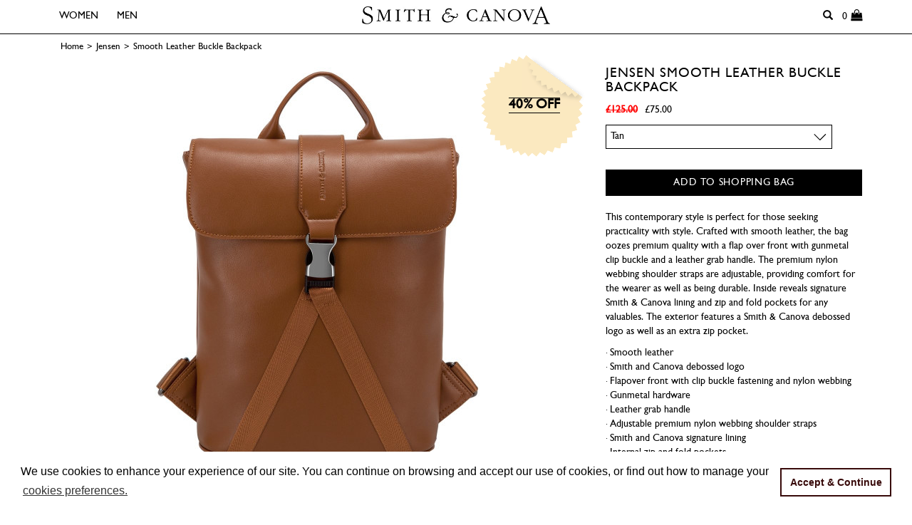

--- FILE ---
content_type: text/html; charset=utf-8
request_url: https://www.smithandcanova.co.uk/jensen/716-93056.html?color=tan
body_size: 16304
content:
<!DOCTYPE html><html lang="en"><head prefix="og: http://ogp.me/ns# fb: http://ogp.me/ns/fb# product: http://ogp.me/ns/product#"><meta charset="utf-8" /><link rel="canonical" href="https://www.smithandcanova.co.uk/jensen/716-93056.html"><title>Smooth Leather Buckle Backpack - Smith &amp; Canova</title><meta name="viewport" content="width=device-width, initial-scale=1" /><meta name="robots" content="index,follow" /><link rel="icon" type="image/vnd.microsoft.icon" href="https://www.smithandcanova.co.uk/img/favicon.ico?1515607271" /><link rel="shortcut icon" type="image/x-icon" href="https://www.smithandcanova.co.uk/img/favicon.ico?1515607271" /><link href="https://plus.google.com/106637418224116731633" rel="publisher" /><meta property="fb:app_id" content="1596874540327731" /><meta property="fb:pages" content="190092831040868" /><meta property="og:url" content="https://www.smithandcanova.co.uk/jensen/716-93056.html?color=tan" /><meta property="og:title" content="Smooth Leather Buckle Backpack" /><meta property="og:description" content="" /><meta property="og:locale" content="en_GB" /><meta property="og:site_name" content="Smith & Canova" /><meta property="og:type" content="product" /><meta property="og:image" content="https://www.smithandcanova.co.uk/5636-thickbox/93056.jpg" /><meta property="og:image:secure_url" content="https://www.smithandcanova.co.uk/5636-thickbox/93056.jpg" /><meta property="og:image:width" content="1200" /><meta property="og:image:height" content="1200" /><meta property="og:image:type" content="image/jpeg" /><meta property="product:color" content="tan" /><meta property="product:ean" content="5055545850899" /><meta property="product:original_price:amount" content="125" /><meta property="product:original_price:currency" content="GBP" /><meta property="product:sale_price:amount" content="75" /><meta property="product:sale_price:currency" content="GBP" /><meta property="product:weight:value" content="0.65" /><meta property="product:weight:units" content="kg" /><meta property="product:material" content="leather" /><meta property="product:brand" content="Smith & Canova" /><meta property="product:condition" content="new" /><meta property="product:retailer" content="190092831040868" /><meta property="product:retailer_category" content="Fashion Accessories" /><meta property="product:retailer_title" content="Smith & Canova" /><meta name="twitter:card" content="summary_large_image"><meta name="twitter:site" content="@smithandcanova"><meta name="twitter:creator" content="@smithandcanova"><meta name="twitter:title" content="Smooth Leather Buckle Backpack"><meta name="twitter:description" content=""><meta name="twitter:image" content="https://www.smithandcanova.co.uk/5636-thickbox/93056.jpg"><meta name="twitter:image:alt" content="Smooth Leather Buckle Backpack">  <script data-keepinline="true">dataLayer = [{
            'pageCategory': 'product',
            'ecomm_prodid' : '14106131',            'ecomm_pagetype': 'product',            'ecomm_totalvalue': '75',            'ecomm_category': 'Jensen',            'google_tag_params' : {
            'ecomm_prodid' : '14106131',            'ecomm_pagetype': 'product',            'ecomm_totalvalue': '75',            'ecomm_category': 'Jensen'            }
            }
            ];</script> <link href="/themes/smithandcanova/libs/bootstrap/bootstrap-3.3.6/css/bootstrap.min.css" rel="stylesheet" /><link href="/themes/smithandcanova/libs/fontawesome/font-awesome-4.6.3/css/font-awesome.min.css" rel="stylesheet" /><link href="https://www.smithandcanova.co.uk/themes/smithandcanova/cache/v_26_dff615cbe3ada1953807ff7f2b062c09_all.css" rel="stylesheet" type="text/css" media="all" />   <link rel="stylesheet" href="https://www.smithandcanova.co.uk/themes/smithandcanova/libs/slick/1.5.9/1.5.9-slick.min.css" /><link rel="stylesheet" href="https://www.smithandcanova.co.uk/themes/smithandcanova/libs/slick/1.5.9/1.5.9-slick-theme.min.css" />  <script data-keepinline="true">(function (w, d, s, l, i) {
                w[l] = w[l] || [];
                w[l].push({'gtm.start':
                        new Date().getTime(), event: 'gtm.js'});
                var f = d.getElementsByTagName(s)[0],
                        j = d.createElement(s), dl = l != 'dataLayer' ? '&l=' + l : '';
                j.async = true;
                j.src =
                        'https://www.googletagmanager.com/gtm.js?id=' + i + dl;
                f.parentNode.insertBefore(j, f);
                })(window, document, 'script', 'dataLayer', 'GTM-NLP48X6');</script> <link rel="stylesheet" href="https://www.smithandcanova.co.uk/themes/smithandcanova/libs/cookieconsent2/3.1.0/3.1.0-cookieconsent.min.css" /> <!--[if lt IE 8]> 
<script type="text/javascript" src="https://www.smithandcanova.co.uk/modules/pm_advancedtopmenu/js/pm_advancedtopmenuiefix.js"></script> <![endif]--></head><body id="product"><div id="all"><div class="container"><div class="row"><div id="user_warnings" class="col-md-12"> <noscript><iframe src="https://www.googletagmanager.com/ns.html?id=GTM-NLP48X6" height="0" width="0" style="display:none;visibility:hidden"></iframe></noscript><div id="cart_block"><div id="cart_block_summary" class="collapsed"> <a href="https://www.smithandcanova.co.uk/quick-order?view_basket=1"><div id="cart_quantity"> <span class="ajax_cart_quantity" > 0 </span> <i class="fa fa-shopping-bag" aria-hidden="true"></i></div> <span id="cart_value" class="ajax_cart_total hidden-xs" style="display:none"> £0 </span> </a></div></div><div id="search_block_top"><form method="get" action="https://www.smithandcanova.co.uk/search" id="searchbox"><p> <label for="search_query_top"></label> <input type="hidden" name="controller" value="search" /> <input type="hidden" name="orderby" value="position" /> <input type="hidden" name="orderway" value="desc" /> <input class="search_query" type="text" id="search_query_top" name="search_query" value="" /> <input type="submit" name="submit_search" value="Search" class="button" /></p></form></div>  <ul class="col-sm-5 col-md-4 hidden-xs" id="menu"><li class="li-niveau1 advtm_menu_7 sub"> <a href="https://www.smithandcanova.co.uk/42-women" title="Women" class=" a-niveau1" data-type="category" data-id="42"><span class="advtm_menu_span advtm_menu_span_7">Women</span><!--[if gte IE 7]><!--></a> <!--<![endif]--><!--[if lte IE 6]><table><tr><td><![endif]--><div class="adtm_sub"><table class="columnWrapTable"><tr><td class="col-sm-3 adtm_column_wrap_td advtm_column_wrap_td_9"><div class="adtm_column_wrap advtm_column_wrap_9"><div class="adtm_column_wrap_sizer">&nbsp;</div><div class="adtm_column adtm_column_26"> <span class="column_wrap_title"><h5><a href="https://www.smithandcanova.co.uk/48-womens-bags" title="Women's Bags" class="" data-type="category" data-id="48">Women's Bags&nbsp;</a></h5> </span><ul class="adtm_elements adtm_elements_26"><li class=""> <a href="https://www.smithandcanova.co.uk/48-womens-bags" title="All Bags" class="" data-type="category" data-id="48"><span>All Bags</span></a></li><li class=""> <a href="https://www.smithandcanova.co.uk/293-backpacks" title="Backpacks" class="" data-type="category" data-id="293"><span>Backpacks</span></a></li><li class=""> <a href="https://www.smithandcanova.co.uk/219-business-bags" title="Business Bags" class="" data-type="category" data-id="219"><span>Business Bags</span></a></li><li class=""> <a href="https://www.smithandcanova.co.uk/573-bum-bags" title="Bum Bags" class="" data-type="category" data-id="573"><span>Bum Bags</span></a></li><li class=""> <a href="https://www.smithandcanova.co.uk/208-clutch-bags" title="Clutches" class="" data-type="category" data-id="208"><span>Clutches</span></a></li><li class=""> <a href="https://www.smithandcanova.co.uk/213-cosmetic-bags" title="Cosmetic Bags" class="" data-type="category" data-id="213"><span>Cosmetic Bags</span></a></li><li class=""> <a href="https://www.smithandcanova.co.uk/289-cross-body-bags" title="Crossbody Bags" class="" data-type="category" data-id="289"><span>Crossbody Bags</span></a></li><li class=""> <a href="https://www.smithandcanova.co.uk/310-grab-bags" title="Grab Bags" class="" data-type="category" data-id="310"><span>Grab Bags</span></a></li><li class=""> <a href="https://www.smithandcanova.co.uk/291-satchels-shoulder-bags" title="Shoulder Bags" class="" data-type="category" data-id="291"><span>Shoulder Bags</span></a></li><li class=""> <a href="https://www.smithandcanova.co.uk/292-tote" title="Tote" class="" data-type="category" data-id="292"><span>Tote</span></a></li></ul></div></div></td><td class="col-sm-3 adtm_column_wrap_td advtm_column_wrap_td_10"><div class="adtm_column_wrap advtm_column_wrap_10"><div class="adtm_column_wrap_sizer">&nbsp;</div><div class="adtm_column adtm_column_27"> <span class="column_wrap_title"><h5><a href="https://www.smithandcanova.co.uk/206-accessories" title="Women's Accessories" class="" data-type="category" data-id="206">Women's Accessories&nbsp;</a></h5> </span><ul class="adtm_elements adtm_elements_27"><li class=""> <a href="https://www.smithandcanova.co.uk/206-accessories" title="All Accessories" class="" data-type="category" data-id="206"><span>All Accessories</span></a></li><li class=""> <a href="https://www.smithandcanova.co.uk/49-purses" title="Purses" class="" data-type="category" data-id="49"><span>Purses</span></a></li><li class=""> <a href="https://www.smithandcanova.co.uk/209-power-purse" title="Power Purses" class="" data-type="category" data-id="209"><span>Power Purses</span></a></li><li class=""> <a href="https://www.smithandcanova.co.uk/212-passport-travel-doc-holders" title="Passport / Travel Doc Holders" class="" data-type="category" data-id="212"><span>Passport / Travel Doc Holders</span></a></li></ul></div></div></td><td class="col-sm-3 adtm_column_wrap_td advtm_column_wrap_td_14"><div class="adtm_column_wrap advtm_column_wrap_14"><div class="adtm_column_wrap_sizer">&nbsp;</div><div class="adtm_column adtm_column_32"> <span class="column_wrap_title"><h5><a href="#" title="Collections" class="adtm_unclickable advtm_menu_actif advtm_menu_actif_692109a5a83c7" data-type="category" data-id="559">Collections&nbsp;</a></h5> </span><ul class="adtm_elements adtm_elements_32"><li class=""> <a href="https://www.smithandcanova.co.uk/559-jensen" title="Jensen" class="" data-type="category" data-id="559"><span>Jensen</span></a></li><li class=""> <a href="https://www.smithandcanova.co.uk/354-josephine" title="Josephine" class="" data-type="category" data-id="354"><span>Josephine</span></a></li><li class=""> <a href="https://www.smithandcanova.co.uk/429-ama" title="Ama" class="" data-type="category" data-id="429"><span>Ama</span></a></li><li class=""> <a href="https://www.smithandcanova.co.uk/673-gabinet" title="Gabinet " class="" data-type="category" data-id="673"><span>Gabinet </span></a></li><li class=""> <a href="https://www.smithandcanova.co.uk/300-travel-essentials" title="Travel Essentials" class="" data-type="category" data-id="300"><span>Travel Essentials</span></a></li><li class=""> <a href="https://www.smithandcanova.co.uk/215-gifts-for-her" title="Gifts for Her" class="" data-type="category" data-id="215"><span>Gifts for Her</span></a></li></ul></div></div></td><td class="col-sm-3 adtm_column_wrap_td advtm_column_wrap_td_15"><div class="adtm_column_wrap advtm_column_wrap_15"><div class="adtm_column_wrap_sizer">&nbsp;</div><div class="adtm_column adtm_column_37"> <span class="column_wrap_title"><h5><a href="https://www.smithandcanova.co.uk/654-womens-sale" title="Women's Sale" class="" data-type="category" data-id="654">Women's Sale&nbsp;</a></h5> </span></div></div></td></tr></table></div> <!--[if lte IE 6]></td></tr></table></a><![endif]--></li><li class="li-niveau1 advtm_menu_6 sub"> <a href="https://www.smithandcanova.co.uk/41-men" title="Men" class=" a-niveau1" data-type="category" data-id="41"><span class="advtm_menu_span advtm_menu_span_6">Men</span><!--[if gte IE 7]><!--></a> <!--<![endif]--><!--[if lte IE 6]><table><tr><td><![endif]--><div class="adtm_sub"><table class="columnWrapTable"><tr><td class="col-sm-3 adtm_column_wrap_td advtm_column_wrap_td_11"><div class="adtm_column_wrap advtm_column_wrap_11"><div class="adtm_column_wrap_sizer">&nbsp;</div><div class="adtm_column adtm_column_28"> <span class="column_wrap_title"><h5><a href="https://www.smithandcanova.co.uk/43-bags" title="Men's Bags" class="" data-type="category" data-id="43">Men's Bags&nbsp;</a></h5> </span><ul class="adtm_elements adtm_elements_28"><li class=""> <a href="https://www.smithandcanova.co.uk/43-bags" title="All Bags" class="" data-type="category" data-id="43"><span>All Bags</span></a></li><li class=""> <a href="https://www.smithandcanova.co.uk/296-mens-backpacks" title="Backpacks" class="" data-type="category" data-id="296"><span>Backpacks</span></a></li><li class=""> <a href="https://www.smithandcanova.co.uk/575-bum-bags" title="Bum Bags" class="" data-type="category" data-id="575"><span>Bum Bags</span></a></li><li class=""> <a href="https://www.smithandcanova.co.uk/223-business-bags" title="Business Bags" class="" data-type="category" data-id="223"><span>Business Bags</span></a></li><li class=""> <a href="https://www.smithandcanova.co.uk/297-crossbody-bags" title="Crossbody Bags" class="" data-type="category" data-id="297"><span>Crossbody Bags</span></a></li><li class=""> <a href="https://www.smithandcanova.co.uk/672-tote" title="Tote" class="" data-type="category" data-id="672"><span>Tote</span></a></li></ul></div></div></td><td class="col-sm-3 adtm_column_wrap_td advtm_column_wrap_td_12"><div class="adtm_column_wrap advtm_column_wrap_12"><div class="adtm_column_wrap_sizer">&nbsp;</div><div class="adtm_column adtm_column_30"> <span class="column_wrap_title"><h5><a href="https://www.smithandcanova.co.uk/225-accessories" title="Men's Accessories" class="" data-type="category" data-id="225">Men's Accessories&nbsp;</a></h5> </span><ul class="adtm_elements adtm_elements_30"><li class=""> <a href="https://www.smithandcanova.co.uk/225-accessories" title="All Accessories" class="" data-type="category" data-id="225"><span>All Accessories</span></a></li><li class=""> <a href="https://www.smithandcanova.co.uk/47-wallets" title="Wallets" class="" data-type="category" data-id="47"><span>Wallets</span></a></li><li class=""> <a href="https://www.smithandcanova.co.uk/224-credit-card-holders" title="Credit Card Holders" class="" data-type="category" data-id="224"><span>Credit Card Holders</span></a></li><li class=""> <a href="https://www.smithandcanova.co.uk/222-wash-bags" title="Washbags" class="" data-type="category" data-id="222"><span>Washbags</span></a></li><li class=""> <a href="https://www.smithandcanova.co.uk/221-passport-travel-doc-holders" title="Passport / Travel Doc Holders" class="" data-type="category" data-id="221"><span>Passport / Travel Doc Holders</span></a></li><li class=""> <a href="https://www.smithandcanova.co.uk/45-belts" title="Belts" class="" data-type="category" data-id="45"><span>Belts</span></a></li></ul></div></div></td><td class="col-sm-3 adtm_column_wrap_td advtm_column_wrap_td_13"><div class="adtm_column_wrap advtm_column_wrap_13"><div class="adtm_column_wrap_sizer">&nbsp;</div><div class="adtm_column adtm_column_31"> <span class="column_wrap_title"><h5><a href="#" title="Collections" class="adtm_unclickable" data-type="category" data-id="7">Collections&nbsp;</a></h5> </span><ul class="adtm_elements adtm_elements_31"><li class=""> <a href="https://www.smithandcanova.co.uk/673-gabinet" title="Gabinet " class="" data-type="category" data-id="673"><span>Gabinet </span></a></li><li class=""> <a href="https://www.smithandcanova.co.uk/429-ama" title="Ama" class="" data-type="category" data-id="429"><span>Ama</span></a></li><li class=""> <a href="https://www.smithandcanova.co.uk/302-travel-essentials-men" title="Travel Essentials" class="" data-type="category" data-id="302"><span>Travel Essentials</span></a></li><li class=""> <a href="https://www.smithandcanova.co.uk/227-gifts-for-him" title="Gifts for Him" class="" data-type="category" data-id="227"><span>Gifts for Him</span></a></li></ul></div></div></td><td class="col-sm-3 adtm_column_wrap_td advtm_column_wrap_td_16"><div class="adtm_column_wrap advtm_column_wrap_16"><div class="adtm_column_wrap_sizer">&nbsp;</div><div class="adtm_column adtm_column_39"> <span class="column_wrap_title"><h5><a href="https://www.smithandcanova.co.uk/653-mens-sales" title="Men's Sale" class="" data-type="category" data-id="653">Men's Sale&nbsp;</a></h5> </span></div></div></td></tr></table></div> <!--[if lte IE 6]></td></tr></table></a><![endif]--></li></ul></div></div></div><div id="header-sticky" class="affix" data-spy="affix" data-offset-top="1"><div class="container"><div id="header" ><div id="header_menu"><div class="row"><div class="col-sm-12"> <nav class="navbar navbar-default"><div id="adtm_menu"><div id="adtm_menu_inner" class="row"><div class="navbar-header col-xs-3 visible-xs"> <button type="button" class="navbar-toggle collapsed btn btn-default" data-toggle="collapse" data-target="#mobile-navbar-collaspe" aria-expanded="false"> <span class="sr-only">Toggle navigation</span> <span class="icon-bar"></span> <span class="icon-bar"></span> <span class="icon-bar"></span> </button></div><ul class="col-sm-5 col-md-4 hidden-xs" id="menu"><li class="li-niveau1 advtm_menu_7 sub"> <a href="https://www.smithandcanova.co.uk/42-women" title="Women" class=" a-niveau1" data-type="category" data-id="42"><span class="advtm_menu_span advtm_menu_span_7">Women</span><!--[if gte IE 7]><!--></a> <!--<![endif]--><!--[if lte IE 6]><table><tr><td><![endif]--><div class="adtm_sub"><table class="columnWrapTable"><tr><td class="col-sm-3 adtm_column_wrap_td advtm_column_wrap_td_9"><div class="adtm_column_wrap advtm_column_wrap_9"><div class="adtm_column_wrap_sizer">&nbsp;</div><div class="adtm_column adtm_column_26"> <span class="column_wrap_title"><h5><a href="https://www.smithandcanova.co.uk/48-womens-bags" title="Women's Bags" class="" data-type="category" data-id="48">Women's Bags&nbsp;</a></h5> </span><ul class="adtm_elements adtm_elements_26"><li class=""> <a href="https://www.smithandcanova.co.uk/48-womens-bags" title="All Bags" class="" data-type="category" data-id="48"><span>All Bags</span></a></li><li class=""> <a href="https://www.smithandcanova.co.uk/293-backpacks" title="Backpacks" class="" data-type="category" data-id="293"><span>Backpacks</span></a></li><li class=""> <a href="https://www.smithandcanova.co.uk/219-business-bags" title="Business Bags" class="" data-type="category" data-id="219"><span>Business Bags</span></a></li><li class=""> <a href="https://www.smithandcanova.co.uk/573-bum-bags" title="Bum Bags" class="" data-type="category" data-id="573"><span>Bum Bags</span></a></li><li class=""> <a href="https://www.smithandcanova.co.uk/208-clutch-bags" title="Clutches" class="" data-type="category" data-id="208"><span>Clutches</span></a></li><li class=""> <a href="https://www.smithandcanova.co.uk/213-cosmetic-bags" title="Cosmetic Bags" class="" data-type="category" data-id="213"><span>Cosmetic Bags</span></a></li><li class=""> <a href="https://www.smithandcanova.co.uk/289-cross-body-bags" title="Crossbody Bags" class="" data-type="category" data-id="289"><span>Crossbody Bags</span></a></li><li class=""> <a href="https://www.smithandcanova.co.uk/310-grab-bags" title="Grab Bags" class="" data-type="category" data-id="310"><span>Grab Bags</span></a></li><li class=""> <a href="https://www.smithandcanova.co.uk/291-satchels-shoulder-bags" title="Shoulder Bags" class="" data-type="category" data-id="291"><span>Shoulder Bags</span></a></li><li class=""> <a href="https://www.smithandcanova.co.uk/292-tote" title="Tote" class="" data-type="category" data-id="292"><span>Tote</span></a></li></ul></div></div></td><td class="col-sm-3 adtm_column_wrap_td advtm_column_wrap_td_10"><div class="adtm_column_wrap advtm_column_wrap_10"><div class="adtm_column_wrap_sizer">&nbsp;</div><div class="adtm_column adtm_column_27"> <span class="column_wrap_title"><h5><a href="https://www.smithandcanova.co.uk/206-accessories" title="Women's Accessories" class="" data-type="category" data-id="206">Women's Accessories&nbsp;</a></h5> </span><ul class="adtm_elements adtm_elements_27"><li class=""> <a href="https://www.smithandcanova.co.uk/206-accessories" title="All Accessories" class="" data-type="category" data-id="206"><span>All Accessories</span></a></li><li class=""> <a href="https://www.smithandcanova.co.uk/49-purses" title="Purses" class="" data-type="category" data-id="49"><span>Purses</span></a></li><li class=""> <a href="https://www.smithandcanova.co.uk/209-power-purse" title="Power Purses" class="" data-type="category" data-id="209"><span>Power Purses</span></a></li><li class=""> <a href="https://www.smithandcanova.co.uk/212-passport-travel-doc-holders" title="Passport / Travel Doc Holders" class="" data-type="category" data-id="212"><span>Passport / Travel Doc Holders</span></a></li></ul></div></div></td><td class="col-sm-3 adtm_column_wrap_td advtm_column_wrap_td_14"><div class="adtm_column_wrap advtm_column_wrap_14"><div class="adtm_column_wrap_sizer">&nbsp;</div><div class="adtm_column adtm_column_32"> <span class="column_wrap_title"><h5><a href="#" title="Collections" class="adtm_unclickable advtm_menu_actif advtm_menu_actif_692109a5a83c7" data-type="category" data-id="559">Collections&nbsp;</a></h5> </span><ul class="adtm_elements adtm_elements_32"><li class=""> <a href="https://www.smithandcanova.co.uk/559-jensen" title="Jensen" class="" data-type="category" data-id="559"><span>Jensen</span></a></li><li class=""> <a href="https://www.smithandcanova.co.uk/354-josephine" title="Josephine" class="" data-type="category" data-id="354"><span>Josephine</span></a></li><li class=""> <a href="https://www.smithandcanova.co.uk/429-ama" title="Ama" class="" data-type="category" data-id="429"><span>Ama</span></a></li><li class=""> <a href="https://www.smithandcanova.co.uk/673-gabinet" title="Gabinet " class="" data-type="category" data-id="673"><span>Gabinet </span></a></li><li class=""> <a href="https://www.smithandcanova.co.uk/300-travel-essentials" title="Travel Essentials" class="" data-type="category" data-id="300"><span>Travel Essentials</span></a></li><li class=""> <a href="https://www.smithandcanova.co.uk/215-gifts-for-her" title="Gifts for Her" class="" data-type="category" data-id="215"><span>Gifts for Her</span></a></li></ul></div></div></td><td class="col-sm-3 adtm_column_wrap_td advtm_column_wrap_td_15"><div class="adtm_column_wrap advtm_column_wrap_15"><div class="adtm_column_wrap_sizer">&nbsp;</div><div class="adtm_column adtm_column_37"> <span class="column_wrap_title"><h5><a href="https://www.smithandcanova.co.uk/654-womens-sale" title="Women's Sale" class="" data-type="category" data-id="654">Women's Sale&nbsp;</a></h5> </span></div></div></td></tr></table></div> <!--[if lte IE 6]></td></tr></table></a><![endif]--></li><li class="li-niveau1 advtm_menu_6 sub"> <a href="https://www.smithandcanova.co.uk/41-men" title="Men" class=" a-niveau1" data-type="category" data-id="41"><span class="advtm_menu_span advtm_menu_span_6">Men</span><!--[if gte IE 7]><!--></a> <!--<![endif]--><!--[if lte IE 6]><table><tr><td><![endif]--><div class="adtm_sub"><table class="columnWrapTable"><tr><td class="col-sm-3 adtm_column_wrap_td advtm_column_wrap_td_11"><div class="adtm_column_wrap advtm_column_wrap_11"><div class="adtm_column_wrap_sizer">&nbsp;</div><div class="adtm_column adtm_column_28"> <span class="column_wrap_title"><h5><a href="https://www.smithandcanova.co.uk/43-bags" title="Men's Bags" class="" data-type="category" data-id="43">Men's Bags&nbsp;</a></h5> </span><ul class="adtm_elements adtm_elements_28"><li class=""> <a href="https://www.smithandcanova.co.uk/43-bags" title="All Bags" class="" data-type="category" data-id="43"><span>All Bags</span></a></li><li class=""> <a href="https://www.smithandcanova.co.uk/296-mens-backpacks" title="Backpacks" class="" data-type="category" data-id="296"><span>Backpacks</span></a></li><li class=""> <a href="https://www.smithandcanova.co.uk/575-bum-bags" title="Bum Bags" class="" data-type="category" data-id="575"><span>Bum Bags</span></a></li><li class=""> <a href="https://www.smithandcanova.co.uk/223-business-bags" title="Business Bags" class="" data-type="category" data-id="223"><span>Business Bags</span></a></li><li class=""> <a href="https://www.smithandcanova.co.uk/297-crossbody-bags" title="Crossbody Bags" class="" data-type="category" data-id="297"><span>Crossbody Bags</span></a></li><li class=""> <a href="https://www.smithandcanova.co.uk/672-tote" title="Tote" class="" data-type="category" data-id="672"><span>Tote</span></a></li></ul></div></div></td><td class="col-sm-3 adtm_column_wrap_td advtm_column_wrap_td_12"><div class="adtm_column_wrap advtm_column_wrap_12"><div class="adtm_column_wrap_sizer">&nbsp;</div><div class="adtm_column adtm_column_30"> <span class="column_wrap_title"><h5><a href="https://www.smithandcanova.co.uk/225-accessories" title="Men's Accessories" class="" data-type="category" data-id="225">Men's Accessories&nbsp;</a></h5> </span><ul class="adtm_elements adtm_elements_30"><li class=""> <a href="https://www.smithandcanova.co.uk/225-accessories" title="All Accessories" class="" data-type="category" data-id="225"><span>All Accessories</span></a></li><li class=""> <a href="https://www.smithandcanova.co.uk/47-wallets" title="Wallets" class="" data-type="category" data-id="47"><span>Wallets</span></a></li><li class=""> <a href="https://www.smithandcanova.co.uk/224-credit-card-holders" title="Credit Card Holders" class="" data-type="category" data-id="224"><span>Credit Card Holders</span></a></li><li class=""> <a href="https://www.smithandcanova.co.uk/222-wash-bags" title="Washbags" class="" data-type="category" data-id="222"><span>Washbags</span></a></li><li class=""> <a href="https://www.smithandcanova.co.uk/221-passport-travel-doc-holders" title="Passport / Travel Doc Holders" class="" data-type="category" data-id="221"><span>Passport / Travel Doc Holders</span></a></li><li class=""> <a href="https://www.smithandcanova.co.uk/45-belts" title="Belts" class="" data-type="category" data-id="45"><span>Belts</span></a></li></ul></div></div></td><td class="col-sm-3 adtm_column_wrap_td advtm_column_wrap_td_13"><div class="adtm_column_wrap advtm_column_wrap_13"><div class="adtm_column_wrap_sizer">&nbsp;</div><div class="adtm_column adtm_column_31"> <span class="column_wrap_title"><h5><a href="#" title="Collections" class="adtm_unclickable" data-type="category" data-id="7">Collections&nbsp;</a></h5> </span><ul class="adtm_elements adtm_elements_31"><li class=""> <a href="https://www.smithandcanova.co.uk/673-gabinet" title="Gabinet " class="" data-type="category" data-id="673"><span>Gabinet </span></a></li><li class=""> <a href="https://www.smithandcanova.co.uk/429-ama" title="Ama" class="" data-type="category" data-id="429"><span>Ama</span></a></li><li class=""> <a href="https://www.smithandcanova.co.uk/302-travel-essentials-men" title="Travel Essentials" class="" data-type="category" data-id="302"><span>Travel Essentials</span></a></li><li class=""> <a href="https://www.smithandcanova.co.uk/227-gifts-for-him" title="Gifts for Him" class="" data-type="category" data-id="227"><span>Gifts for Him</span></a></li></ul></div></div></td><td class="col-sm-3 adtm_column_wrap_td advtm_column_wrap_td_16"><div class="adtm_column_wrap advtm_column_wrap_16"><div class="adtm_column_wrap_sizer">&nbsp;</div><div class="adtm_column adtm_column_39"> <span class="column_wrap_title"><h5><a href="https://www.smithandcanova.co.uk/653-mens-sales" title="Men's Sale" class="" data-type="category" data-id="653">Men's Sale&nbsp;</a></h5> </span></div></div></td></tr></table></div> <!--[if lte IE 6]></td></tr></table></a><![endif]--></li></ul><div id="header-center" class="col-xs-5 col-sm-4 col-md-4"><div id="header-center-inner"> <a id="header_logo" class="center-block" href="https://www.smithandcanova.co.uk/" title="Smith &amp; Canova"> <img class="img-responsive center-block" src="https://www.smithandcanova.co.uk/img/logo.jpg?1515607271" alt="Smith &amp; Canova" /> </a></div></div><div id="header-right" class="col-xs-4 col-sm-3 col-md-4"> <button id="search-toggle" class="btn btn-link" type="button" data-toggle="collapse" data-target="#search-bar" aria-expanded="false" aria-controls="search-bar"> <span class="glyphicon glyphicon-search" aria-hidden="true"></span><span class="sr-only">Search</span> </button><div id="cart_block"><div id="cart_block_summary" class="collapsed"> <a href="https://www.smithandcanova.co.uk/quick-order?view_basket=1"><div id="cart_quantity"> <span class="ajax_cart_quantity" > 0 </span> <i class="fa fa-shopping-bag" aria-hidden="true"></i></div> <span id="cart_value" class="ajax_cart_total hidden-xs" style="display:none"> £0 </span> </a></div></div></div><div class="col-xs-12 visible-xs"><div class="collapse navbar-collapse" id="mobile-navbar-collaspe"><ul class="nav navbar-nav"><li><a href="https://www.smithandcanova.co.uk/42-women">Women</a></li><li><a href="https://www.smithandcanova.co.uk/48-womens-bags" class="smallerMobMenu"> > Bags</a></li><li><a href="https://www.smithandcanova.co.uk/49-purses" class="smallerMobMenu"> > Purses</a></li><li><a href="https://www.smithandcanova.co.uk/206-accessories" class="smallerMobMenu"> > Accessories</a></li><li><a href="https://www.smithandcanova.co.uk/41-men">Men</a></li><li><a href="https://www.smithandcanova.co.uk/43-bags" class="smallerMobMenu"> > Bags</a></li><li><a href="https://www.smithandcanova.co.uk/225-accessories-" class="smallerMobMenu"> > Accessories</a></li><li><a href="https://www.smithandcanova.co.uk/209-power-purse" class="smallerMobMenu">Power Purse</a></li><li><a href="https://www.smithandcanova.co.uk/content/4-about-us" class="smallerMobMenu">About Us</a></li></ul></div></div></div></div> </nav></div></div></div><div id="search-bar" class="row collapse"><div class="col-sm-6 col-md-4 col-sm-offset-4 col-md-offset-4"><div id="search_block" itemscope itemtype="http://schema.org/WebSite"><meta itemprop="url" content="https://www.smithandcanova.co.uk" /><meta itemprop="name" content="Smith & Canova" /><meta itemprop="alternateName" content="Smith and Canova" /><form id="searchbox" method="get" action="https://www.smithandcanova.co.uk/search" itemprop="potentialAction" itemscope itemtype="http://schema.org/SearchAction"> <input type="hidden" name="orderway" value="desc" /> <input type="hidden" name="orderby" value="position" /><div class="input-group"><meta itemprop="target" content="https://www.smithandcanova.co.uk/search?orderway=desc&orderby=position&search_query={search_query}&submit_search=Search" /> <input id="js-search_query" class="search_query form-control" type="text" name="search_query" value="" placeholder="SEARCH" itemprop="query-input" /> <span class="input-group-btn"> <button id="submit_search" class="btn btn-default" type="submit" name="submit_search" value="Search"><span class="glyphicon glyphicon-search" aria-hidden="true"></span><span class="sr-only">Search</span></button> </span></div></form></div><div>  </div></div></div></div></div></div><div id="content-main" class="container">  <div class="col-xs-12"><div class="breadcrumb" itemscope itemtype="http://schema.org/BreadcrumbList"> <span itemprop="itemListElement" itemscope itemtype="http://schema.org/ListItem"><a href="http://www.smithandcanova.co.uk/" title="return to Home" itemprop="item"><span itemprop="name">Home</span></a><meta itemprop="position" content="1" /></span><span class="navigation-pipe">&gt;</span><span itemprop="itemListElement" itemscope itemtype="http://schema.org/ListItem"><a href="https://www.smithandcanova.co.uk/559-jensen" title="Jensen" data-gg="" itemprop="item"><span itemprop="name">Jensen</span></a><meta itemprop="position" content="2"><span><span class="navigation-pipe">></span>Smooth Leather Buckle Backpack</div></div><div itemscope itemtype="http://schema.org/Product"><div id="productBlock" class="row"><div id="mobileTitle" class="visible-xs col-xs-12"><h1 itemprop="name"><a class="collectionLink" href="https://www.smithandcanova.co.uk/index.php?controller=category?id_category=559" data-toggle="tooltip" data-placement="top" title="View the full collection">Jensen</a> Smooth Leather Buckle Backpack</h1></div><div id="productImages" class="col-xs-12 col-sm-7 col-md-8"><div class="row"><div class="col-xs-12" id="image-block"><div id="saleStickerOuter" class="hidden-xs"> <img id="saleSticker" src="https://www.smithandcanova.co.uk/themes/smithandcanova/img/smith-and-canova-sale.png" alt="On sale" /> <span id="saleDiscount">40% OFF</span></div> <a id="bigpiclink" class="thickbox" data-fancybox-group="product-thickbox" href="https://www.smithandcanova.co.uk/5636-thickbox/93056.jpg"> <img id="bigpic" class="img-responsive" src="https://www.smithandcanova.co.uk/5636-large/93056.jpg" title="Smooth Leather Buckle Backpack" alt="Smooth Leather Buckle Backpack" itemprop="image" /> </a></div></div><div id="productThumbnailsOuter" class="row"><div class="col-xs-10 col-xs-offset-1"><div id="product_thumbnails"><div id="thumbnail_5631" class="productThumb ptA"> <a href="https://www.smithandcanova.co.uk/5631-thickbox/93056.jpg" class="thickbox" data-fancybox-group="product-thickbox" title="Smooth Leather Buckle Backpack"> <img id="thumb_5631" class="img-responsive" src="https://www.smithandcanova.co.uk/5631-medium/93056.jpg" alt="Smooth Leather Buckle Backpack" /> </a></div><div id="thumbnail_5749" class="productThumb ptA"> <a href="https://www.smithandcanova.co.uk/5749-thickbox/93056.jpg" class="thickbox" data-fancybox-group="product-thickbox" title="Smooth Leather Buckle Backpack"> <img id="thumb_5749" class="img-responsive" src="https://www.smithandcanova.co.uk/5749-medium/93056.jpg" alt="Smooth Leather Buckle Backpack" /> </a></div><div id="thumbnail_5755" class="productThumb ptA"> <a href="https://www.smithandcanova.co.uk/5755-thickbox/93056.jpg" class="thickbox" data-fancybox-group="product-thickbox" title="Smooth Leather Buckle Backpack"> <img id="thumb_5755" class="img-responsive" src="https://www.smithandcanova.co.uk/5755-medium/93056.jpg" alt="Smooth Leather Buckle Backpack" /> </a></div><div id="thumbnail_5635" class="productThumb ptA"> <a href="https://www.smithandcanova.co.uk/5635-thickbox/93056.jpg" class="thickbox" data-fancybox-group="product-thickbox" title="Smooth Leather Buckle Backpack"> <img id="thumb_5635" class="img-responsive" src="https://www.smithandcanova.co.uk/5635-medium/93056.jpg" alt="Smooth Leather Buckle Backpack" /> </a></div><div id="thumbnail_5628" class="productThumb ptA"> <a href="https://www.smithandcanova.co.uk/5628-thickbox/93056.jpg" class="thickbox" data-fancybox-group="product-thickbox" title="Smooth Leather Buckle Backpack"> <img id="thumb_5628" class="img-responsive" src="https://www.smithandcanova.co.uk/5628-medium/93056.jpg" alt="Smooth Leather Buckle Backpack" /> </a></div><div id="thumbnail_5629" class="productThumb ptB"> <a href="https://www.smithandcanova.co.uk/5629-thickbox/93056.jpg" class="thickbox" data-fancybox-group="product-thickbox" title="Smooth Leather Buckle Backpack"> <img id="thumb_5629" class="img-responsive" src="https://www.smithandcanova.co.uk/5629-medium/93056.jpg" alt="Smooth Leather Buckle Backpack" /> </a></div><div id="thumbnail_5630" class="productThumb ptB"> <a href="https://www.smithandcanova.co.uk/5630-thickbox/93056.jpg" class="thickbox" data-fancybox-group="product-thickbox" title="Smooth Leather Buckle Backpack"> <img id="thumb_5630" class="img-responsive" src="https://www.smithandcanova.co.uk/5630-medium/93056.jpg" alt="Smooth Leather Buckle Backpack" /> </a></div><div id="thumbnail_5632" class="productThumb ptC"> <a href="https://www.smithandcanova.co.uk/5632-thickbox/93056.jpg" class="thickbox" data-fancybox-group="product-thickbox" title="Smooth Leather Buckle Backpack"> <img id="thumb_5632" class="img-responsive" src="https://www.smithandcanova.co.uk/5632-medium/93056.jpg" alt="Smooth Leather Buckle Backpack" /> </a></div><div id="thumbnail_5633" class="productThumb ptC"> <a href="https://www.smithandcanova.co.uk/5633-thickbox/93056.jpg" class="thickbox" data-fancybox-group="product-thickbox" title="Smooth Leather Buckle Backpack"> <img id="thumb_5633" class="img-responsive" src="https://www.smithandcanova.co.uk/5633-medium/93056.jpg" alt="Smooth Leather Buckle Backpack" /> </a></div><div id="thumbnail_5634" class="productThumb ptC"> <a href="https://www.smithandcanova.co.uk/5634-thickbox/93056.jpg" class="thickbox" data-fancybox-group="product-thickbox" title="Smooth Leather Buckle Backpack"> <img id="thumb_5634" class="img-responsive" src="https://www.smithandcanova.co.uk/5634-medium/93056.jpg" alt="Smooth Leather Buckle Backpack" /> </a></div><div id="thumbnail_5750" class="productThumb ptC"> <a href="https://www.smithandcanova.co.uk/5750-thickbox/93056.jpg" class="thickbox" data-fancybox-group="product-thickbox" title="Smooth Leather Buckle Backpack"> <img id="thumb_5750" class="img-responsive" src="https://www.smithandcanova.co.uk/5750-medium/93056.jpg" alt="Smooth Leather Buckle Backpack" /> </a></div><div id="thumbnail_5752" class="productThumb ptC"> <a href="https://www.smithandcanova.co.uk/5752-thickbox/93056.jpg" class="thickbox" data-fancybox-group="product-thickbox" title="Smooth Leather Buckle Backpack"> <img id="thumb_5752" class="img-responsive" src="https://www.smithandcanova.co.uk/5752-medium/93056.jpg" alt="Smooth Leather Buckle Backpack" /> </a></div><div id="thumbnail_5751" class="productThumb ptC"> <a href="https://www.smithandcanova.co.uk/5751-thickbox/93056.jpg" class="thickbox" data-fancybox-group="product-thickbox" title="Smooth Leather Buckle Backpack"> <img id="thumb_5751" class="img-responsive" src="https://www.smithandcanova.co.uk/5751-medium/93056.jpg" alt="Smooth Leather Buckle Backpack" /> </a></div><div id="thumbnail_5753" class="productThumb ptC"> <a href="https://www.smithandcanova.co.uk/5753-thickbox/93056.jpg" class="thickbox" data-fancybox-group="product-thickbox" title="Smooth Leather Buckle Backpack"> <img id="thumb_5753" class="img-responsive" src="https://www.smithandcanova.co.uk/5753-medium/93056.jpg" alt="Smooth Leather Buckle Backpack" /> </a></div><div id="thumbnail_5756" class="productThumb ptC"> <a href="https://www.smithandcanova.co.uk/5756-thickbox/93056.jpg" class="thickbox" data-fancybox-group="product-thickbox" title="Smooth Leather Buckle Backpack"> <img id="thumb_5756" class="img-responsive" src="https://www.smithandcanova.co.uk/5756-medium/93056.jpg" alt="Smooth Leather Buckle Backpack" /> </a></div><div id="thumbnail_5754" class="productThumb ptC"> <a href="https://www.smithandcanova.co.uk/5754-thickbox/93056.jpg" class="thickbox" data-fancybox-group="product-thickbox" title="Smooth Leather Buckle Backpack"> <img id="thumb_5754" class="img-responsive" src="https://www.smithandcanova.co.uk/5754-medium/93056.jpg" alt="Smooth Leather Buckle Backpack" /> </a></div><div id="thumbnail_5757" class="productThumb ptC"> <a href="https://www.smithandcanova.co.uk/5757-thickbox/93056.jpg" class="thickbox" data-fancybox-group="product-thickbox" title="Smooth Leather Buckle Backpack"> <img id="thumb_5757" class="img-responsive" src="https://www.smithandcanova.co.uk/5757-medium/93056.jpg" alt="Smooth Leather Buckle Backpack" /> </a></div><div id="thumbnail_5636" class="productThumb ptC"> <a href="https://www.smithandcanova.co.uk/5636-thickbox/93056.jpg" class="thickbox" data-fancybox-group="product-thickbox" title="Smooth Leather Buckle Backpack"> <img id="thumb_5636" class="img-responsive" src="https://www.smithandcanova.co.uk/5636-medium/93056.jpg" alt="Smooth Leather Buckle Backpack" /> </a></div><div id="thumbnail_6453" class="productThumb ptC"> <a href="https://www.smithandcanova.co.uk/6453-thickbox/93056.jpg" class="thickbox" data-fancybox-group="product-thickbox" title="Smooth Leather Buckle Backpack"> <img id="thumb_6453" class="img-responsive" src="https://www.smithandcanova.co.uk/6453-medium/93056.jpg" alt="Smooth Leather Buckle Backpack" /> </a></div><div id="thumbnail_5640" class="productThumb ptC"> <a href="https://www.smithandcanova.co.uk/5640-thickbox/93056.jpg" class="thickbox" data-fancybox-group="product-thickbox" title="Smooth Leather Buckle Backpack"> <img id="thumb_5640" class="img-responsive" src="https://www.smithandcanova.co.uk/5640-medium/93056.jpg" alt="Smooth Leather Buckle Backpack" /> </a></div><div id="thumbnail_5644" class="productThumb ptC"> <a href="https://www.smithandcanova.co.uk/5644-thickbox/93056.jpg" class="thickbox" data-fancybox-group="product-thickbox" title="Smooth Leather Buckle Backpack"> <img id="thumb_5644" class="img-responsive" src="https://www.smithandcanova.co.uk/5644-medium/93056.jpg" alt="Smooth Leather Buckle Backpack" /> </a></div><div id="thumbnail_5637" class="productThumb ptC"> <a href="https://www.smithandcanova.co.uk/5637-thickbox/93056.jpg" class="thickbox" data-fancybox-group="product-thickbox" title="Smooth Leather Buckle Backpack"> <img id="thumb_5637" class="img-responsive" src="https://www.smithandcanova.co.uk/5637-medium/93056.jpg" alt="Smooth Leather Buckle Backpack" /> </a></div><div id="thumbnail_5638" class="productThumb ptC"> <a href="https://www.smithandcanova.co.uk/5638-thickbox/93056.jpg" class="thickbox" data-fancybox-group="product-thickbox" title="Smooth Leather Buckle Backpack"> <img id="thumb_5638" class="img-responsive" src="https://www.smithandcanova.co.uk/5638-medium/93056.jpg" alt="Smooth Leather Buckle Backpack" /> </a></div><div id="thumbnail_5639" class="productThumb ptC"> <a href="https://www.smithandcanova.co.uk/5639-thickbox/93056.jpg" class="thickbox" data-fancybox-group="product-thickbox" title="Smooth Leather Buckle Backpack"> <img id="thumb_5639" class="img-responsive" src="https://www.smithandcanova.co.uk/5639-medium/93056.jpg" alt="Smooth Leather Buckle Backpack" /> </a></div><div id="thumbnail_5641" class="productThumb ptC"> <a href="https://www.smithandcanova.co.uk/5641-thickbox/93056.jpg" class="thickbox" data-fancybox-group="product-thickbox" title="Smooth Leather Buckle Backpack"> <img id="thumb_5641" class="img-responsive" src="https://www.smithandcanova.co.uk/5641-medium/93056.jpg" alt="Smooth Leather Buckle Backpack" /> </a></div><div id="thumbnail_5642" class="productThumb ptC"> <a href="https://www.smithandcanova.co.uk/5642-thickbox/93056.jpg" class="thickbox" data-fancybox-group="product-thickbox" title="Smooth Leather Buckle Backpack"> <img id="thumb_5642" class="img-responsive" src="https://www.smithandcanova.co.uk/5642-medium/93056.jpg" alt="Smooth Leather Buckle Backpack" /> </a></div><div id="thumbnail_5643" class="productThumb ptC"> <a href="https://www.smithandcanova.co.uk/5643-thickbox/93056.jpg" class="thickbox" data-fancybox-group="product-thickbox" title="Smooth Leather Buckle Backpack"> <img id="thumb_5643" class="img-responsive" src="https://www.smithandcanova.co.uk/5643-medium/93056.jpg" alt="Smooth Leather Buckle Backpack" /> </a></div><div id="thumbnail_6454" class="productThumb ptC"> <a href="https://www.smithandcanova.co.uk/6454-thickbox/93056.jpg" class="thickbox" data-fancybox-group="product-thickbox" title="Smooth Leather Buckle Backpack"> <img id="thumb_6454" class="img-responsive" src="https://www.smithandcanova.co.uk/6454-medium/93056.jpg" alt="Smooth Leather Buckle Backpack" /> </a></div><div id="thumbnail_6455" class="productThumb ptC"> <a href="https://www.smithandcanova.co.uk/6455-thickbox/93056.jpg" class="thickbox" data-fancybox-group="product-thickbox" title="Smooth Leather Buckle Backpack"> <img id="thumb_6455" class="img-responsive" src="https://www.smithandcanova.co.uk/6455-medium/93056.jpg" alt="Smooth Leather Buckle Backpack" /> </a></div><div id="thumbnail_6456" class="productThumb ptC"> <a href="https://www.smithandcanova.co.uk/6456-thickbox/93056.jpg" class="thickbox" data-fancybox-group="product-thickbox" title="Smooth Leather Buckle Backpack"> <img id="thumb_6456" class="img-responsive" src="https://www.smithandcanova.co.uk/6456-medium/93056.jpg" alt="Smooth Leather Buckle Backpack" /> </a></div><div id="thumbnail_6457" class="productThumb ptC"> <a href="https://www.smithandcanova.co.uk/6457-thickbox/93056.jpg" class="thickbox" data-fancybox-group="product-thickbox" title="Smooth Leather Buckle Backpack"> <img id="thumb_6457" class="img-responsive" src="https://www.smithandcanova.co.uk/6457-medium/93056.jpg" alt="Smooth Leather Buckle Backpack" /> </a></div><div id="thumbnail_6458" class="productThumb ptC"> <a href="https://www.smithandcanova.co.uk/6458-thickbox/93056.jpg" class="thickbox" data-fancybox-group="product-thickbox" title="Smooth Leather Buckle Backpack"> <img id="thumb_6458" class="img-responsive" src="https://www.smithandcanova.co.uk/6458-medium/93056.jpg" alt="Smooth Leather Buckle Backpack" /> </a></div></div></div></div></div><div id="productInformation" class="col-xs-12 col-sm-5 col-md-4"><form id="buy_block" action="https://www.smithandcanova.co.uk/cart" method="post"><div itemprop="offers" itemscope itemtype ="http://schema.org/Offer"><div class="row"><div class="col-xs-12"><h1 class="hidden-xs"><a class="collectionLink" href="https://www.smithandcanova.co.uk/index.php?controller=category?id_category=559" data-toggle="tooltip" data-placement="top" title="View the full collection">Jensen</a> Smooth Leather Buckle Backpack</h1></div></div><div class="row"><div class="col-xs-12"><p id="availability_status" style="display: none;"> <span id="availability_value"> <span class="sr-only" itemprop="availability" href="http://schema.org/InStock">InStock</span> </span></p></div></div><div class="row"><div class="col-xs-12"><p id="product_price_reduction"> <del id="old_price_display">£125.00</del></p><p id="product_price"> <span>£75.00</span> <span class="hidden" itemprop="priceCurrency" content="GBP"></span> <span class="hidden" itemprop="price" content="75"></span></p></div></div><div id="attributes"><div class="row"><div class="col-xs-12"><div class="color_group"><div class="form-group"> <label class="sr-only" for="group_2">Colour</label> <select id="group_2" class="form-control" name="group_2" onchange="javascript:findCombination();"><option value="27" selected="selected" title="Tan">Tan</option> </select></div></div></div></div></div><div class="row"><div id="product_quantity" class="col-xs-12" style="display: none;"> <label>QTY:</label> <input type="text" name="qty" id="quantity_wanted" class="text" value="1" size="2" maxlength="3" /></div></div><div class="row"><div id="add_to_cart" class="col-xs-12"> <button id="add_to_cart_button" class="btn btn-primary btn-block" type="submit" name="Submit" value="Add to Shopping Bag" > <span id="add_to_cart_button_add">Add to Shopping Bag</span> <span id="add_to_cart_button_adding" style="display: none;">Adding <i class="fa fa-spinner fa-spin fa-3x fa-fw"></i></span> </button></div><div id="added_product_options" class="col-xs-12" style="display: none;"><div class="row"><div class="col-xs-4"> <a class="btn btn-primary btn-block" href="https://www.smithandcanova.co.uk/index.php?controller=category?id_category=0">Back To<br /> Products</a></div><div class="col-xs-4 double_line"> <a class="btn btn-primary btn-block" href="https://www.smithandcanova.co.uk/quick-order?view_basket=1">Shopping Bag</a></div><div class="col-xs-4 double_line"> <a class="btn btn-primary btn-block" href="https://www.smithandcanova.co.uk/quick-order">Checkout</a></div></div></div></div><div class="row"><div class="col-xs-12"><p id="oosHook" style="display: none;"></p></div></div><p class="hidden"> <input type="hidden" name="token" value="8f8d601f5f5ffbcb819a04faa43502c6" /> <input type="hidden" name="id_product" value="716" id="product_page_product_id" /> <input type="hidden" name="add" value="1" /> <input type="hidden" name="id_product_attribute" id="idCombination" value="" /><link itemprop="itemCondition" href="http://schema.org/NewCondition" /></p></div></form><div class="row"><div id="productDescription" class="col-xs-12" itemprop="description"><div id="desc_op"><p>This contemporary style is perfect for those seeking practicality with style. Crafted with smooth leather, the bag oozes premium quality with a flap over front with gunmetal clip buckle and a leather grab handle. The premium nylon webbing shoulder straps are adjustable, providing comfort for the wearer as well as being durable. Inside reveals signature Smith &amp; Canova lining and zip and fold pockets for any valuables. The exterior features a Smith &amp; Canova debossed logo as well as an extra zip pocket.</p><ul><li>Smooth leather</li><li>Smith and Canova debossed logo</li><li>Flapover front with clip buckle fastening and nylon webbing</li><li>Gunmetal hardware</li><li>Leather grab handle</li><li>Adjustable premium nylon webbing shoulder straps</li><li>Smith and Canova signature lining</li><li>Internal zip and fold pockets</li><li>Padded 9 inch tablet slip pocket with Velcro tab fastening</li><li>External vertical zip pocket on the back</li><li>Smaller size</li></ul></div></div></div><div id="productInfomation" class="row"><div id="accordion" class="col-xs-12"><ul id="productTabs" class="nav nav-tabs" role="tablist"><li role="presentation" class="active col-xs-12 col-sm-3"> <a class="prodtabs collapsed hidden-xs" href="#productInfo" aria-controls="productInfo" role="tab" data-toggle="tab">Details</a> <a class="prodacrod collapsed visible-xs" role="button" data-toggle="collapse" data-parent="#accordion" href="#productInfo" aria-expanded="true" aria-controls="productInfo"> Details </a></li><li role="presentation" class="col-xs-12 col-sm-3"> <a class="prodtabs collapsed hidden-xs" href="#deliveryInfo" aria-controls="deliveryInfo" role="tab" data-toggle="tab">Delivery</a> <a class="prodacrod collapsed visible-xs" role="button" data-toggle="collapse" data-parent="#accordion" href="#deliveryInfo" aria-expanded="false" aria-controls="deliveryInfo"> Delivery </a></li><li role="presentation" class="col-xs-12 col-sm-3"> <a class="prodtabs collapsed hidden-xs" href="#returnsInfo" aria-controls="returnsInfo" role="tab" data-toggle="tab">Returns</a> <a class="prodacrod collapsed visible-xs" role="button" data-toggle="collapse" data-parent="#accordion" href="#returnsInfo" aria-expanded="false" aria-controls="returnsInfo"> Returns </a></li><li role="presentation" class="col-xs-12 col-sm-3"> <a class="prodtabs collapsed hidden-xs" href="#careInfo" aria-controls="careInfo" role="tab" data-toggle="tab">Care</a> <a class="prodacrod collapsed visible-xs" href="#careInfo" aria-controls="careInfo" role="button" data-toggle="collapse" data-parent="#accordion" aria-expanded="false" > Care </a></li></ul><div class="tab-content"><div role="tabpanel" class="tab-pane active collapse" id="productInfo"><ul id="productSpecs"><li>Product Code : <strong itemprop="sku">93056</strong></li><li>Collection : <a href="https://www.smithandcanova.co.uk/index.php?controller=category?id_category=559" itemprop="category">Jensen</a></li><li itemprop="height" itemscope itemtype="http://schema.org/QuantitativeValue" > <span itemprop="unitCode" content="MMT">Height (mm)</span> : <span itemprop="value">310</span></li><li itemprop="width" itemscope itemtype="http://schema.org/QuantitativeValue" > <span itemprop="unitCode" content="MMT">Width (mm)</span> : <span itemprop="value">260</span></li><li itemprop="depth" itemscope itemtype="http://schema.org/QuantitativeValue" > <span itemprop="unitCode" content="MMT">Depth (mm)</span> : <span itemprop="value">110</span></li><li itemprop="weight" itemscope itemtype="http://schema.org/QuantitativeValue" > <span itemprop="unitCode" content="KGM">Weight (kg)</span> : <span itemprop="value">0.65</span></li><li > <span>Material</span> : <span>leather</span></li><li class="hidden" itemprop="brand" itemscope itemtype="http://schema.org/Brand">Brand : <span itemprop="name">Smith & Canova</span></li><li>Colours : <span itemprop="color">Tan</span><meta itemprop="sku" content="93056 TAN" /></li></ul><div class="clearfix"></div></div><div role="tabpanel" class="tab-pane collapse" id="deliveryInfo"><table id="deliveryTable" class="table"><tbody><tr><td>UK Standard - On Orders Over &pound;80</td><td>Free*</td></tr><tr><td>UK Standard - On Orders Under &pound;80</td><td>£3.90</td></tr><tr><td>UK Next Day</td><td>£5</td></tr><tr><td>EU 7 Days</td><td>£15</td></tr><tr><td>Worldwide</td><td>£20</td></tr></tbody><tfoot><tr><td colspan="2"> * During some sale periods the offer of free delivery may be suspended.</td></tr></tfoot></table><p> <strong>Delivery Days</strong><br /> All delivery times are quoted as working days. For more details on working days please see our <a href="/delivery">Delivery Info Page</a>.</p><p> <strong>Cut off Times</strong><br /> Order before 1pm (GMT/BST) to receive your goods the next working day. Orders placed after 1pm (GMT/BST) will be dispatched on the next working day.</p><p> <strong>More Info</strong><br /> View our <a href="/delivery">Delivery Info Page</a> for more details</p><div class="clearfix"></div></div><div role="tabpanel" class="tab-pane collapse" id="returnsInfo"><p> If you're not totally satisfied with your purchase you can return it for a full refund.</p><p> Items must be returned to us within 14 days of purchase.</p><p> Please consult our <a href="/returns">Returns Policy</a> for more information.</p><div class="clearfix"></div></div><div role="tabpanel" class="tab-pane collapse" id="careInfo"><p> For more info on how to care for your leather product please see our <a href="/care">Product Care Guide</a></p><div class="clearfix"></div></div></div></div></div></div></div></div><div class="row"><div class="col-xs-12"></div></div></div><div id="footer-outer"><div class="container"><div id="footerBar" class="row"><div class="col-xs-12"><div class="clearfix"><div id="newsletter"><div class="block_content"><form class="form-inline" action="https://www.smithandcanova.co.uk/" method="post"> <input type="hidden" name="action" value="0" /><div class="form-group"> <label for="newsletterSignup">Sign up for news &amp; events</label> <input id="newsletterSignup" class="form-control input-sm" type="text" name="email" size="38" placeholder="Enter Email Address" value=""></div> <button type="submit" name="submitNewsletter" value="ok" class="btn btn-primary btn-sm">Sign Up</button></form></div></div>    </div></div></div></div></div><div id="footer" class="container"><div class="row"><ul class="list-unstyled"><li class="col-sm-3 col-xs-6"><h3><span class="hidden-sm hidden-xs">Customer </span>Service</h3><ul class="list-unstyled"><li><a title="Contact us" href="https://www.smithandcanova.co.uk/index.php?controller=contact-form" >Contact us</a></li><li><a title="Delivery" href="https://www.smithandcanova.co.uk/content/1-delivery">Delivery</a></li><li><a title="Returns" href="https://www.smithandcanova.co.uk/content/13-returns">Returns</a></li><li><a title="Legal" href="https://www.smithandcanova.co.uk/content/category/3-legal">Terms</a></li></ul></li><li class="col-sm-3 col-xs-6"><h3>My Smith &amp; Canova</h3><ul class="list-unstyled"><li><a title="Logout" href="https://www.smithandcanova.co.uk/my-account">Login</a></li><li><a title="Logout" href="https://www.smithandcanova.co.uk/guest-tracking">Track my Order </a></li><li><a title="Logout" href="https://www.smithandcanova.co.uk/?mylogout">Logout / Reset Shopping Bag</a></li></ul></li><li class="clearfix visible-xs-block"></li><li class="col-sm-2 col-xs-6"><h3>Shop<span class="hidden-xs"> Online</span></h3><ul class="list-unstyled"><li><a title="Sale" href="https://www.smithandcanova.co.uk/sale">Sale</a></li><li><a title="Trade Customers" href="https://www.smithandcanova.co.uk/content/15-trade">Trade Customers</a></li></ul></li><li class="col-sm-2 col-xs-6"><h3>About<span class="hidden-xs"> Us</span></h3><ul class="list-unstyled"><li><a title="About us" href="https://www.smithandcanova.co.uk/content/4-about-us">Our Story</a></li><li><a title="Jobs" href="https://www.smithandcanova.co.uk/content/14-jobs">Jobs</a></li><li><a title="Press" href="https://www.smithandcanova.co.uk/content/category/5-press">Press</a></li></ul></li><li class="col-sm-2 col-xs-6" itemscope itemtype="http://schema.org/Organization"><h3>Follow Us</h3><meta itemprop="name" content="Smith &amp Canova" /><meta itemprop="alternateName" content="Smith and Canova" /><link itemprop="url" href="https://www.smithandcanova.co.uk" /><ul class="list-inline" ><li> <a class="btn btn-xs btn-link" title="Facebook" itemprop="sameAs" href="https://www.facebook.com/smithandcanova"> <i class="fa fa-facebook" aria-hidden="true"></i> <span class="sr-only">Facebook</span> </a></li><li> <a class="btn btn-xs btn-link" title="Instagram" itemprop="sameAs" href="https://www.instagram.com/smithandcanova"> <i class="fa fa-instagram" aria-hidden="true"></i> <span class="sr-only">Instagram</span> </a></li><li> <a class="btn btn-xs btn-link" title="Twitter" itemprop="sameAs" href="https://twitter.com/smithandcanova"> <i class="fa fa-twitter" aria-hidden="true"></i> <span class="sr-only">Twitter</span> </a></li></ul></li></ul></div></div></div>
<script type="text/javascript">var CUSTOMIZE_TEXTFIELD = 1;
var FancyboxI18nClose = 'Close';
var FancyboxI18nNext = 'Next';
var FancyboxI18nPrev = 'Previous';
var ajax_allowed = false;
var ajaxsearch = true;
var baseDir = 'https://www.smithandcanova.co.uk/';
var baseUri = 'https://www.smithandcanova.co.uk/';
var blocksearch_type = 'top';
var contentOnly = false;
var currency = {"id":3,"name":"Pound","iso_code":"GBP","iso_code_num":"826","sign":"\u00a3","blank":"0","conversion_rate":"1.000000","deleted":"0","format":"1","decimals":"1","active":"1","prefix":"\u00a3 ","suffix":"","id_shop_list":null,"force_id":false};
var currencyBlank = 0;
var currencyFormat = 1;
var currencyRate = 1;
var currencySign = '£';
var customizationIdMessage = 'Customization #';
var delete_txt = 'Delete';
var displayList = false;
var freeProductTranslation = 'Free!';
var freeShippingTranslation = 'Free';
var generated_date = 1768698011;
var hasDeliveryAddress = false;
var highDPI = false;
var id_lang = 1;
var img_dir = 'https://www.smithandcanova.co.uk/themes/smithandcanova/img/';
var instantsearch = false;
var isGuest = 0;
var isLogged = 0;
var isMobile = false;
var page_name = 'product';
var priceDisplayMethod = 0;
var priceDisplayPrecision = 2;
var quickView = false;
var removingLinkText = 'remove this product from my cart';
var roundMode = 2;
var search_url = 'https://www.smithandcanova.co.uk/search';
var static_token = '8f8d601f5f5ffbcb819a04faa43502c6';
var toBeDetermined = 'To be determined';
var token = '8f8d601f5f5ffbcb819a04faa43502c6';
var usingSecureMode = true;</script> <script type="text/javascript" src="/js/jquery/jquery-1.11.0.min.js"></script> <script type="text/javascript" src="/js/jquery/jquery-migrate-1.2.1.min.js"></script> <script type="text/javascript" src="/js/jquery/plugins/jquery.easing.js"></script> <script type="text/javascript" src="/js/tools.js"></script> <script type="text/javascript" src="/themes/smithandcanova/js/global.js"></script> <script type="text/javascript" src="/themes/smithandcanova/js/autoload/10-bootstrap.min_1.js"></script> <script type="text/javascript" src="/themes/smithandcanova/js/autoload/10-bootstrap.min.js"></script> <script type="text/javascript" src="/themes/smithandcanova/js/autoload/15-jquery.total-storage.min_1.js"></script> <script type="text/javascript" src="/themes/smithandcanova/js/autoload/15-jquery.total-storage.min.js"></script> <script type="text/javascript" src="/themes/smithandcanova/js/autoload/15-jquery.uniform-modified_1.js"></script> <script type="text/javascript" src="/themes/smithandcanova/js/autoload/15-jquery.uniform-modified.js"></script> <script type="text/javascript" src="/themes/smithandcanova/js/products-comparison.js"></script> <script type="text/javascript" src="/js/jquery/plugins/fancybox/jquery.fancybox.js"></script> <script type="text/javascript" src="/js/jquery/plugins/jquery.idTabs.js"></script> <script type="text/javascript" src="/js/jquery/plugins/jquery.scrollTo.js"></script> <script type="text/javascript" src="/js/jquery/plugins/jquery.serialScroll.js"></script> <script type="text/javascript" src="/js/jquery/plugins/bxslider/jquery.bxslider.js"></script> <script type="text/javascript" src="/themes/smithandcanova/js/product.js"></script> <script type="text/javascript" src="/js/jquery/plugins/jqzoom/jquery.jqzoom.js"></script> <script type="text/javascript" src="/themes/smithandcanova/js/tools/treeManagement.js"></script> <script type="text/javascript" src="/themes/smithandcanova/js/modules/blocknewsletter/blocknewsletter.js"></script> <script type="text/javascript" src="/js/jquery/plugins/autocomplete/jquery.autocomplete.js"></script> <script type="text/javascript" src="/themes/smithandcanova/js/modules/blocksearch/blocksearch.js"></script> <script type="text/javascript" src="/modules/pm_advancedtopmenu/views/js/pm_advancedtopmenu.js"></script> <script type="text/javascript" src="/js/jquery/jquery-1.12.2.min.js"></script> <script type="text/javascript" src="https://www.smithandcanova.co.uk/js/jquery/jquery.noConflict.php?version=1.12.2"></script> <script type="text/javascript" src="/themes/smithandcanova/libs/bootstrap/bootstrap-3.3.6/js/bootstrap.min.js"></script> <script type="text/javascript" src="https://www.smithandcanova.co.uk/themes/smithandcanova/libs/slick/1.5.9/1.5.9-slick.min.js"></script> <script type="text/javascript" src="https://www.smithandcanova.co.uk/themes/smithandcanova/libs/cookieconsent2/3.1.0/3.1.0-cookieconsent.min.js"></script> <script type="text/javascript">var baseDir = 'https://www.smithandcanova.co.uk/';
            var static_token = '8f8d601f5f5ffbcb819a04faa43502c6';
            var token = '8f8d601f5f5ffbcb819a04faa43502c6';
            var priceDisplayPrecision = 2;
            var priceDisplayMethod = 0;
            var roundMode = 2;
// 
$('document').ready(function() {

	var $input = $("#search_query_top");

	$input.autocomplete(
	'https://www.smithandcanova.co.uk/search',
	{
		minChars: 3,
		max: 10,
		width: 500,
		selectFirst: false,
		scroll: false,
		dataType: "json",
		formatItem: function(data, i, max, value, term) {
			return value;
		},
		parse: function(data) {
			var mytab = [];
			for (var i = 0; i < data.length; i++)
				mytab[mytab.length] = { data: data[i], value: data[i].cname + ' > ' + data[i].pname };
			return mytab;
		},
		extraParams: {
			ajaxSearch: 1,
			id_lang: 1
		}
	})
	.result(function(event, data, formatted) {
		$input.val(data.pname);
		document.location.href = data.product_link;
	});
});
//
// 
        
            $('document').ready(function () {
                /*
                $("#js-search_query")
                        .autocomplete(
                                'https://www.smithandcanova.co.uk/search', {
                                    minChars: 3,
                                    max: 10,
                                    width: 500,
                                    selectFirst: false,
                                    scroll: false,
                                    dataType: "json",
                                    formatItem: function (data, i, max, value, term) {
                                        return value;
                                    },
                                    parse: function (data) {
                                        var mytab = new Array();
                                        for (var i = 0; i < data.length; i++)
                                            mytab[mytab.length] = {data: data[i], value: data[i].cname + ' > ' + data[i].pname};
                                        return mytab;
                                    },
                                    extraParams: {
                                        ajaxSearch: 1,
                                        id_lang: 1
                                    }
                                }
                        )
                        .result(function (event, data, formatted) {
                            $('#js-search_query').val(data.pname);
                            document.location.href = data.product_link;
                        })
                        */
            });
            
            $("#search-toggle").button('toggle').addClass('fat')

        
            //
// 

        // PrestaShop internal settings
        var currencySign = '£';
        var currencyRate = '1';
        var currencyFormat = '1';
        var currencyBlank = '0';
        var taxRate = 0;

        //JS Hook
        var oosHookJsCodeFunctions = new Array();

        // Parameters
        var id_product = '716';
        var productHasAttributes = true;
            var quantitiesDisplayAllowed = false;
                var quantityAvailable = 0;
                    var allowBuyWhenOutOfStock = false;
                        var availableNowValue = '';
                        var availableLaterValue = '';
                        var productPriceTaxExcluded = 125 - 0.000000;
                        var reduction_percent = 40;
                            var reduction_price = 0;
                                var specific_price = -1.000000;
                                    var specific_currency = false;
                                        var group_reduction = '0';
                                        var default_eco_tax = 0.000000;
                                        var ecotaxTax_rate = 0;
                                        var currentDate = '2026-01-18 01:00:11';
                                        var maxQuantityToAllowDisplayOfLastQuantityMessage = 0;
                                        var noTaxForThisProduct = true;
                                            var displayPrice = 0;
                                            var productReference = '93056';
                                            var productAvailableForOrder = '1';
                                                    var productShowPrice = '1';
                                                        var productUnitPriceRatio = '0.000000';
                                                        var idDefaultImage = 5636;

                                                            // Customizable field
                                                            var img_ps_dir = 'https://www.smithandcanova.co.uk/img/';
                                                            var customizationFields = new Array();
                                                                                                customizationFields[0] = new Array();
                                                            customizationFields[0][0] = 'img0';
                                                                customizationFields[0][1] = 0;
        
                                                                    // Images
                                                                    var img_prod_dir = 'https://www.smithandcanova.co.uk/img/p/';
                                                                    var combinationImages = new Array();

                                                                                        combinationImages[1791] = new Array();
                                                                                    combinationImages[1791][0] = 5631;
                                                                                    combinationImages[1791][1] = 5749;
                                                                                    combinationImages[1791][2] = 5755;
                                                                                    combinationImages[1791][3] = 5635;
                                                                                    combinationImages[1791][4] = 5628;
                                                                                    combinationImages[1791][5] = 5629;
                                                                                    combinationImages[1791][6] = 5630;
                                                                                    combinationImages[1791][7] = 5632;
                                                                                    combinationImages[1791][8] = 5633;
                                                                                    combinationImages[1791][9] = 5634;
                                                                                    combinationImages[1791][10] = 5750;
                                                                                    combinationImages[1791][11] = 5752;
                                                                                    combinationImages[1791][12] = 5751;
                                                                                    combinationImages[1791][13] = 5753;
                                                                                    combinationImages[1791][14] = 5756;
                                                                                    combinationImages[1791][15] = 5754;
                                                                                    combinationImages[1791][16] = 5757;
                                                                                                combinationImages[1758] = new Array();
                                                                                    combinationImages[1758][0] = 5636;
                                                                                    combinationImages[1758][1] = 6453;
                                                                                    combinationImages[1758][2] = 6454;
                                                                                    combinationImages[1758][3] = 6455;
                                                                                    combinationImages[1758][4] = 6456;
                                                                                    combinationImages[1758][5] = 6457;
                                                                                    combinationImages[1758][6] = 6458;
                                                                                                combinationImages[1757] = new Array();
                                                                                    combinationImages[1757][0] = 5640;
                                                                                    combinationImages[1757][1] = 5644;
                                                                                    combinationImages[1757][2] = 5637;
                                                                                    combinationImages[1757][3] = 5638;
                                                                                    combinationImages[1757][4] = 5639;
                                                                                    combinationImages[1757][5] = 5641;
                                                                                    combinationImages[1757][6] = 5642;
                                                                                    combinationImages[1757][7] = 5643;
                                    
                                                                    combinationImages[0] = new Array();
                                                                                        combinationImages[0][0] = 5631;
                                                                                combinationImages[0][1] = 5749;
                                                                                combinationImages[0][2] = 5755;
                                                                                combinationImages[0][3] = 5635;
                                                                                combinationImages[0][4] = 5628;
                                                                                combinationImages[0][5] = 5629;
                                                                                combinationImages[0][6] = 5630;
                                                                                combinationImages[0][7] = 5632;
                                                                                combinationImages[0][8] = 5633;
                                                                                combinationImages[0][9] = 5634;
                                                                                combinationImages[0][10] = 5750;
                                                                                combinationImages[0][11] = 5752;
                                                                                combinationImages[0][12] = 5751;
                                                                                combinationImages[0][13] = 5753;
                                                                                combinationImages[0][14] = 5756;
                                                                                combinationImages[0][15] = 5754;
                                                                                combinationImages[0][16] = 5757;
                                                                                combinationImages[0][17] = 5636;
                                                                                combinationImages[0][18] = 6453;
                                                                                combinationImages[0][19] = 5640;
                                                                                combinationImages[0][20] = 5644;
                                                                                combinationImages[0][21] = 5637;
                                                                                combinationImages[0][22] = 5638;
                                                                                combinationImages[0][23] = 5639;
                                                                                combinationImages[0][24] = 5641;
                                                                                combinationImages[0][25] = 5642;
                                                                                combinationImages[0][26] = 5643;
                                                                                combinationImages[0][27] = 6454;
                                                                                combinationImages[0][28] = 6455;
                                                                                combinationImages[0][29] = 6456;
                                                                                combinationImages[0][30] = 6457;
                                                                                combinationImages[0][31] = 6458;
                    
                                                                    // Translations
                                                                    var doesntExist = 'The product does not exist in this model. Please choose another.';
                                                                    var doesntExistNoMore = 'This product is no longer in stock';
                                                                    var doesntExistNoMoreBut = 'with those attributes but is available with others';
                                                                    var uploading_in_progress = 'Uploading in progress, please wait...';
                                                                    var fieldRequired = 'Please fill in all required fields';

                                                                            // Combinations
                                                                                addCombination(1791, new Array('14'), 0, 0, 0, 5631, '93056 BLACK', 0);
                                                                                addCombination(1758, new Array('27'), 17, 0, 0, 5636, '93056 TAN', 0);
                                                                                addCombination(1757, new Array('30'), 0, 0, 0, 5640, '93056 TAUPE', 0);
                                                                                // Colors
                                                                                                                    //
//console.log(getCookie('pageview_event_id'));
    //var external_id = getCookie('external_id');
    var pageview_event_id = getCookie('pageview_event_id');
    var pp_price_precision = 2;
    var deferred_loading = 0;
    var deferred_seconds = 0;
    var event_time = 1768698011;
    var local_time = new Date().getTime();
    var consentStatus = false;
    var pp_aurl = 'https://www.smithandcanova.co.uk/module/facebookconversiontrackingplus/AjaxConversion'.replace(/&amp;/g, "&");

    function generateEventId(eventName, round) {
        //return window.event_id_gen;
        round = (typeof round !== 'undefined') ? round : 10;
        return '7650619' + '.' + eventName + '.' + generateEventTime(round);
    }

    // Get cookie by name
    function getCookie(cName) {
        const name = cName + "=";
        const cDecoded = decodeURIComponent(document.cookie); //to be careful
        const cArr = cDecoded.split('; ');
        let res;
        cArr.forEach(val => {
            if (val.indexOf(name) === 0) res = val.substring(name.length);
        })
      return res
    }
    function deleteCookie(name) {
        //console.log('delete cookie: '+name);
        var paths = window.location.pathname.split('/');
        var pl = paths.length;
        var acupath = '';
        for (let i = 0; i < pl; i++) {
            acupath += '/' + paths[i];
            acupath = acupath.replace('//', '/');
            document.cookie = name + '=; Path=' + acupath + '; Domain=' + window.location.host + '; Expires=Thu, 01 Jan 1970 00:00:01 GMT;';
        }
    }
    function getRandomString(length) {
        var randomChars = 'ABCDEFGHIJKLMNOPQRSTUVWXYZabcdefghijklmnopqrstuvwxyz0123456789';
        var result = '';
        for (var i = 0; i < length; i++) {
            result += randomChars.charAt(Math.floor(Math.random() * randomChars.length));
        }
        return result;
    }

    function generateEventTime(round) {
        return Math.floor(((new Date().getTime() - local_time) / 1000 + event_time) / round) * round;
    }

    function facebookpixelinit(tries) {
        if (typeof fbq == 'undefined') {
            
            !function(f,b,e,v,n,t,s){if (f.fbq)return;n=f.fbq=function(){n.callMethod?n.callMethod.apply(n,arguments):n.queue.push(arguments)};if (!f._fbq)f._fbq=n;n.push=n;n.loaded=!0;n.version='2.0';n.queue=[];t=b.createElement(e);t.async=!0;t.src=v;s=b.getElementsByTagName(e)[0];s.parentNode.insertBefore(t,s)}(window,document,'script','https://connect.facebook.net/en_US/fbevents.js');
            
            initFbqPixels();
        } else if (typeof fbq == 'function' && typeof window.fbq_pageview == 'undefined') {
            initFbqPixels();
        } else {
            console.log('Facebook Pixel Already loaded');
        }
    }

    function initFbqPixels() {
                        fbq('init', '1762714170646146');
                /* Code to avoid multiple pixels call */
        /* Used to make it compatible with onepagecheckout */
        if (typeof window.fbq_pageview == 'undefined') {
            //console.log('Header initialized');
            ppTrackEvent('PageView', {}, pageview_event_id);
            
            window.fbq_pageview = 1;
            //console.log('Delete PageView Cookie');
            deleteCookie('pageview_event_id');
        }
    }

    // TODO finish the checkLocalStorage function check
document.addEventListener("DOMContentLoaded", function(event) {
            fctp_addToCart(10);

            function fctp_addToCart(max_tries) {
                if (typeof jQuery == 'undefined' || typeof fbq != 'function') {
                    setTimeout(function() {fctp_addToCart(max_tries-1)},500);
                } else {
                    var sent = false;
                    var values = '';
                
                                                                    
                        if ($("#add_to_cart button, #add_to_cart a, #add_to_cart input").length > 0) {
                            $(document).on('mousedown', '#add_to_cart button, #add_to_cart a, #add_to_cart input',
                                function(e) {
                                    pixelCall(getpixelvalue($(this)));
                                });
                        } else {
                            if ($('#add-to-cart-or-refresh button.add-to-cart').length != 0) {
                                $(document).on('mousedown', '#add-to-cart-or-refresh button.add-to-cart', function(e) {
                                    pixelCall(getpixelvalue($(this)));
                                });
                            } else if ($("button#add_to_cart").length == 1) {
                                $(document).on('mousedown', '#add_to_cart', function() {
                                    pixelCall(getpixelvalue($(this)));
                                });
                                $(document).on('mousedown', "button#add_to_cart", function(e) {
                                    pixelCall(getpixelvalue($(this)));
                                });
                            } else {
                                /* Last resort */
                                if ($('.ajax_add_to_cart_button').length > 0) {
                                    $(document).on('click', '.ajax_add_to_cart_button', function(e) {
                                        pixelCall(getpixelvalueslist($(this)));
                                    });
                                    $(document).on('mousedown', '.ajax_add_to_cart_button', function(e) {
                                        pixelCall(getpixelvalue($(this)));
                                    });

                                } else {
                                    /* 1.7 Versions */
                                    if ($('button.add-to-cart').length != 0) {
                                        $(document).on('click', 'button.add-to-cart', function(e) {
                                            pixelCall(getpixelvalueslist17($(this)));
                                        });
                                    } else {
                                        console.log('AddToCart not found, customizations may be needed');
                                    }
                                }
                            }
                        }
                    
                                
                    /* 1.5.X versions */
                    $("#add_to_cart input").click(function() {
                        pixelCall(getpixelvalue($(this)));
                    });

                    function getpixelvalueslist(object) {
                        var iv = id_product_attribute = 0;
                        if (typeof productPrice != 'undefined') {
                            iv = productPrice;
                        } else {
                            iv = getPriceRecursive(6, object);
                            if (iv === false) {
                                iv = null;
                            }
                        }
                        productname = getNameRecursive(6, object);
                        if (typeof productname === 'undefined' || productname === false) {
                            productname = $("#bigpic").attr('title');
                        }
                        if (typeof id_product === 'undefined' || id_product === null) {
                            id_product = object.data('idProduct');
                        }
                        if (typeof id_product === 'undefined' || id_product === null) {
                            id_product = object.closest('article').data('idProduct');
                        }
                        if (typeof id_product === 'undefined' || id_product === null) {
                            id_product = gup('id_product', object.attr('href'));
                        }
                        if (typeof id_product === 'undefined' || id_product === null) {
                            id_product = $('.primary_block').find('input[name="id_product"]').val();
                        }
                        if (typeof id_product === 'undefined' || id_product === null) {
                            id_product = object.closest('form').find('input[name="id_product"]').val();
                        }
                        if (typeof object.data('idProductAttribute') !== 'undefined') {
                            id_product_attribute = object.data('idProductAttribute');
                        }
                        values = {
                            content_name: productname,
                        
                                                    content_category: 'Home > Collection > Jensen',
                                                
                            value: iv,
                            currency: 'GBP',
                        
                        content_ids : ['SCGB' + id_product + (id_product_attribute > 0 ? 'v' + id_product_attribute : '')],
                        content_type: 'product',
                                                    product_catalog_id :  '1725470847783504',
                                                
                        };
                        return values;
                    }

                    function getpixelvalueslist17(object) {
                        if (object.parents('.product-miniature').length > 0) {
                            object = object.parents('.product-miniature').first();
                        } else {
                            object = object.parents('.row').first();
                        }
                        var iv = id_product_attribute = 0;
                        if (typeof productPrice != 'undefined') {
                            iv = productPrice;
                        } else {
                            var priceObj = '';
                            if (object.find('.current-price span').length > 0) {
                                priceObj = object.find('.current-price span').first();
                            } else if (object.find('span.product-price').length > 0) {
                                priceObj = object.find('span.product-price').first();
                            } else if (object.find('span.price').length > 0) {
                                priceObj = object.find('span.price').first();
                            }
                            if (priceObj != '') {
                                iv = getPriceFromElement(priceObj);
                                /*if (typeof priceObj.attr('content') != 'undefined') {
                                iv = getPriceFromContent(priceObj.attr('content'));
                            } else {
                                iv = formatPrice(priceObj.text().replace(/\D/g,''));
                                /* iv = iv.slice(0,-2)+'.'+ iv.slice((iv.slice(0,-2).length)); */
                                //}*/
                            } else {
                                console.log(
                                    'Could not find the product price, contact the module developer for a customization'
                                );
                            }
                        }
                        if (object.find('[itemprop="name"]').length > 0) {
                            productname = object.find('[itemprop="name"]').text();
                        } else if (object.find('.product-title').length > 0) {
                            productname = object.find('.product-title').first().text();
                        } else {
                            productname = object.find('h1').first().text();
                        }
                        id_product = getIdProduct(object);
                        if (typeof object.data('idProductAttribute') !== 'undefined') {
                            id_product_attribute = object.data('idProductAttribute');
                        }
                        values = {
                            content_name: productname,
                        
                                                    content_category: 'Home > Collection > Jensen',
                                                
                            value: iv,
                            currency: 'GBP',
                        
                        content_ids : ['SCGB' + id_product + (id_product_attribute > 0 ? 'v' + id_product_attribute : '')],
                        content_type: 'product',
                                                    product_catalog_id :  '1725470847783504',
                                                
                        };
                        return values;
                    }

                    function getPriceRecursive(tries, object) {
                        var res = '';
                        if (object.parent().find('[itemprop="price"]').length > 0) {
                            res = getPriceFromElement(object.parent().find('[itemprop="price"]'));
                        } else if (object.parent().find('.price:eq(0)').length > 0) {
                            res = getPriceFromElement(object.parent().find('.price:eq(0)'));
                        } else {
                            if (tries > 0) {
                                res = getPriceRecursive(tries - 1, object.parent());
                            } else {
                                return false;
                            }
                        }
                        if (res != '') {
                            return res;
                        }
                    }

                    function getNameRecursive(tries, object) {
                        var res = '';
                        if (object.parent().find('.product-name, itemprop[name]').length > 0) {
                            res = object.parent().find('.product-name, itemprop[name]').first().text().trim();
                        } else {
                            if (tries > 0) {
                                res = getNameRecursive(tries - 1, object.parent());
                            } else {
                                return false;
                            }
                        }
                        if (res != '') {
                            return res;
                        }
                    }

                    function getIdProduct(object) {
                        if (typeof object.data('id_product') !== 'undefined') {
                            return object.data('id_product');
                        } else if (typeof object.find('button').data('idProduct') !== 'undefined') {
                            return object.find('button').data('idProduct');
                        } else if (object.find('[name="id_product"]').length > 0) {
                            return object.find('input[name="id_product"]').first().val();
                        } else if (object.find('input#product_page_product_id').length > 0) {
                            return object.find('input#product_page_product_id').val();
                        } else if (object.closest('form').length > 0 && object.closest('form').find(
                                'input[name="id_product"]').length > 0) {
                            return object.closest('form').find('input[name="id_product"]').val();
                        } else {
                            console.log(
                                'Could not find the product ID in the products list, contact the developer to ask for further assistance'
                            );
                            return '';
                        }
                    }

                    function getpixelvalue(object) {
                        //var productname = '';
                        //var iv = getProductPrice(object);
                        /*if (typeof object.parents('.ajax_block_product').find('.product-name:eq(0)').attr(
                                'title') != 'undefined') {
                            productname = object.parents('.ajax_block_product').find('.product-name:eq(0)').attr(
                                'title');
                        } else if ($("#bigpic").length > 0) {
                            productname = $("#bigpic").attr('title');
                        } else if (object.parents('.row').first().find('h1').length > 0) {
                            productname = object.parents('.row').first().find('h1').first().html();
                        } else {
                            productname = object.parents('.primary_block').find('h1').first().html();
                            object = object.parents('.primary_block');
                        }*/
                    
                                            var ipa = 0;
                        var id_product = 0;
                        if ($("#buy_block").find("input[name=id_product]:eq(0)").length > 0) {
                            id_product = $("#buy_block").find("input[name=id_product]:eq(0)").val();
                        } else if ($("#add-to-cart-or-refresh").find("input[name=id_product]:eq(0)").length > 0) {
                            id_product = $("#add-to-cart-or-refresh").find("input[name=id_product]:eq(0)").val();
                        } else {
                            console.log(
                                'Could not locate the Product ID: Contact the module developer for assistenace');
                        }
                        if (typeof combination !== 'undefined') {
                            ipa = combination;
                        } else {
                            if ($("#buy_block").find("input[name=id_product_attribute]:eq(0)").length > 0) {
                                ipa = $("#buy_block").find("input[name=id_product_attribute]:eq(0)").val();
                            } else if ($("#add-to-cart-or-refresh").find("input[name=id_product_attribute]:eq(0)").length > 0) {
                                ipa = $("#add-to-cart-or-refresh").find("input[name=id_product]:eq(0)").val();
                            } else if (typeof $('.product-details').data('idProductAttribute') !== 'undefined') {
                                ipa = $('.product-details').data('idProductAttribute').val();
                            }
                        }
                        let values = {
                            'ipa': parseInt(ipa) || 0,
                            'id_product': id_product,
                            'quantity': $('#quantity_wanted').val()
                        };
                        return values;
                    }

                    function getProductPrice(object) {
                        var main = '';
                        if ($('.col-product-info').length > 0) {
                            main = $('.col-product-info');
                        } else if ($('#main').length > 0) {
                            main = $('#main')
                        } else if ($('#center_column').length > 0) {
                            main = $('#center_column');
                        }
                        if (main != '') {
                            var selectors = ['#our_price_display', '[itemprop=price]', '.product-price',
                                '.pb-right-column', '.product-information'
                            ];
                            var l = selectors.length;
                            for (var i = 0; i < l; i++) {
                                if (main.find(selectors[i]).length > 0) {
                                    return getPriceFromElement($(selectors[i]));
                                }
                            }
                        }
                    }

                    function getPriceFromElement(e) {
                        if (typeof e.attr('content') !== 'undefined') {
                            return getPriceFromContent(e.attr('content'));
                        } else {
                            iv = e.text().replace(/\D/g, '');
                            return formatPrice(iv);
                        }
                    }

                    function getPriceFromContent(e) {
                        /*if (e.indexOf('.') !== -1) {
                        return parseFloat(e).toFixed(pp_price_precision);
                        } else { */
                        return parseFloat(e);
                        //}
                    }

                    function formatPrice(e) {
                        if (typeof pp_price_precision === 'undefined') {
                            var pp_price_precision = 2;
                        }
                        if (e.indexOf('.') === -1) {
                            return parseFloat(e.slice(0, -(pp_price_precision)) + '.' + e.slice((e.slice(0, -(
                                pp_price_precision)).length)));
                        } else {
                            return parseFloat(e);
                        }
                    }

                    function gup(name, url) {
                        if (!url) url = location.href;
                        name = name.replace(/[\[]/, "\\\[").replace(/[\]]/, "\\\]");
                        var regexS = "[\\?&]" + name + "=([^&#]*)";
                        var regex = new RegExp(regexS);
                        var results = regex.exec(url);
                        return results == null ? null : results[1];
                    }
                    function init_cust_add_to_cart(tries) {
                        if ($('').length > 0 || tries == 0) {
                            $(document).on('click mousedown', '', function() {
                                console.log('Custom Add To Cart clicked');
                                pixelCall(getpixelvalueslist($(this)));
                            });
                        } else {
                            setTimeout(function() { init_cust_add_to_cart(tries - 1) }, 250);
                        }
                    }
                function pixelCall(values) {
                    if (sent == false) {
                        
                        //console.log(values);
                        jQuery.ajax({
                            url: pp_aurl,
                            type: 'POST',
                            cache: false,
                            data: {
                                event: 'AddToCart',
                                values: values,
                                rand: Math.floor((Math.random() * 100000) + 1)
                            }
                        })
                            .done(function(data) {
                                if (data.return == 'ok') {
                                    ppTrackEvent('AddToCart', data.custom_data, data.event_id);
                                }
                            })
                            .fail(function(jqXHR, textStatus, errorThrown) {
                                console.log('Pixel Plus: Add to Cart event could not be tracked');
                            });
                        
                        //console.log('addToCart Event Registered');
                        sent = true;
                        /* Enable again the addToCart event */
                        setTimeout(function() {
                            console.log(sent);
                            sent = false;
                        }, 1000);
                    }
                    
                }
        }
        }
        });
document.addEventListener('DOMContentLoaded', function () {
        fctp_viewContent(10);
    });
    if (typeof vc_last_id === 'undefined') {
        var vc_last_id = 0;
    }
    var combination = 0;
    var combi_change = false;
    var u = document.URL;
    var pvalue = 75;

        function fctp_viewContent(max_tries) {
            if ((typeof jQuery == 'undefined' || typeof fbq != 'function')) {
                if (max_tries > 0) {
                    setTimeout(function () {
                        fctp_viewContent(max_tries - 1)
                    }, 500);
                }
            } else {

                            $(document).ready(function() {
                    function getIdProduct()
                    {
                        if ($('#buy_block input[name="id_product"]').length > 0) {
                            return $('#buy_block input[name="id_product"]').val();
                        } else {
                            return $('input[name="id_product"]').val();
                        }

                    }
                    function trackAPICombinationChange(combi) {
                        $.ajax({
                            url: pp_aurl,
                            type: 'POST',
                            cache: false,
                            data: {
                                customAjax: true,
                                id_product : getIdProduct(),
                                id_product_attribute : combi,
                                event: 'ViewContent',
                                rand: Math.floor((Math.random() * 100000) + 1),
                                token: '8f8d601f5f5ffbcb819a04faa43502c6',
                            }
                        })
                        .done(function(data) {
                            console.log(data);
                            if (data.return == 'ok') {
                                fb_pixel_event_id_view = data.event_id;
                                trackViewContent();
                            }
                        })
                        .fail(function(jqXHR, textStatus, errorThrown) {
                            // Something went wrong
                        });
                    }

                    if ($("#idCombination").length == 1) {
                        if (combination == 0) {
                            combination = $("#idCombination").val();
                        }
                        MutationObserver = window.MutationObserver || window.WebKitMutationObserver;

                        var observer = new MutationObserver(function(mutations, observer) {
                            // fired when a mutation occurs
                            var combi = $("#idCombination").val();
                            if (combination != combi) {
                                combination = combi;
                                trackViewContent();
                                                            }
                        });

                        // define what element should be observed by the observer
                        // and what types of mutations trigger the callback
                        observer.observe(document.getElementById("idCombination"), {
                            subtree: true,
                            attributes: true
                            //...
                        });
                        //Trigger by default when page loaded
                        trackViewContent();
                    } else {
                        //Trigger when there is no combination loaded on page load
                        trackViewContent();
                    }
                });
            
            }
        }

        function trackViewContent() {
            console.log('trackViewContent');
            let ipa = 0;
            if (typeof combination !== 'undefined' && combination > 0) {
                ipa = combination;
            }
            let id = 'SCGB716';
                        if (ipa > 0) {
                id += 'v' + ipa;
            }
                        //console.log(vc_last_id);
            if (vc_last_id != id) {
                let event_id = typeof fb_pixel_event_id_view !== 'undefined' ? fb_pixel_event_id_view : getCookie('fb_pixel_event_id_view');
                if (!event_id) {
                    event_id = getRandomString(12);
                }

                ppTrackEvent('ViewContent', {
                    content_name : 'Smooth Leather Buckle Backpack',
                                        content_category: 'Home > Collection > Jensen',
                    
                    value: pvalue,
                    currency :'GBP',

                                        content_type: 'product',
                    content_ids : [id],
                                        
                    product_catalog_id : '1725470847783504'
                    
                }, event_id);
                vc_last_id = id;
            }
        }

        function discoverCombi() {
            if (combi_change === true) {
                combi_change = false;
                return true;
            }
            if ($('#product-details').length > 0) {
                if (typeof $('#product-details').data('product') !== 'undefined') {
                    combination = $('#product-details').data('product').id_product_attribute;
                    pvalue = $('#product-details').data('product').price_amount;
                    return true;
                }
            }
            return false;
        }
window.addEventListener("load", function () {
              window.cookieconsent.initialise({
                  "palette": {
                      "popup": {
                          "background": "#ffffff"
                      },
                      "button": {
                          "background": "transparent",
                          "border": "#380a0a",
                          "text": "#380a0a"
                      }
                  },
                  "content": {
                      "message": "We use cookies to enhance your experience of our site. You can continue on browsing and accept our use of cookies, or find out how to manage your",
                      "dismiss": "Accept &amp; Continue",
                      "link": "cookies preferences.",
                      "href": "https://www.smithandcanova.co.uk/privacy"
                  }
              })
          });</script></body></html>

--- FILE ---
content_type: text/css
request_url: https://www.smithandcanova.co.uk/themes/smithandcanova/cache/v_26_dff615cbe3ada1953807ff7f2b062c09_all.css
body_size: 7298
content:
@charset "UTF-8";
@font-face{font-family:'GS-Std-Med';src:url('https://www.smithandcanova.co.uk/themes/smithandcanova/fonts/GS-std-med.eot');src:url('https://www.smithandcanova.co.uk/themes/smithandcanova/fonts/GS-std-med.eot?#iefix') format('embedded-opentype'),url('https://www.smithandcanova.co.uk/themes/smithandcanova/fonts/GS-std-med.woff2') format('woff2'),url('https://www.smithandcanova.co.uk/themes/smithandcanova/fonts/GS-std-med.woff') format('woff'),url('https://www.smithandcanova.co.uk/themes/smithandcanova/fonts/GS-std-med.ttf') format('truetype')}@font-face{font-family:'G-std-L';src:url('https://www.smithandcanova.co.uk/themes/smithandcanova/fonts/G-std-L.eot');src:url('https://www.smithandcanova.co.uk/themes/smithandcanova/fonts/G-std-L.eot?#iefix') format('embedded-opentype'),url('https://www.smithandcanova.co.uk/themes/smithandcanova/fonts/G-std-L.woff2') format('woff2'),url('https://www.smithandcanova.co.uk/themes/smithandcanova/fonts/G-std-L.woff') format('woff'),url('https://www.smithandcanova.co.uk/themes/smithandcanova/fonts/G-std-L.ttf') format('truetype')}body{font-family:'GS-Std-Med',Gill Sans,Gill Sans MT,Tahoma,Calibri,sans-serif;color:#000;letter-spacing:0;font-size:14px;line-height:20px}select.form-control{appearance:none;-moz-appearance:none;-webkit-appearance:none;text-indent:1px;text-overflow:'';background-image:url('https://www.smithandcanova.co.uk/themes/smithandcanova/img/select-down-arrow.jpg');background-repeat:no-repeat;background-position:right center;padding-left:5px;padding-right:35px}select.form-control::-ms-expand{display:none}p,li{line-height:20px}a{color:#000;text-decoration:none}a:hover{color:#000;text-decoration:underline}a:visited{color:#000}p a,li a,td a{text-decoration:underline}.nav a{text-decoration:none}h1{font-size:36px;letter-spacing:1px;text-transform:uppercase}h3,h4 ,h5 ,h6{font-size:16px;font-weight:normal}ul,ol{list-style:none outside none;padding-left:0}li{margin-left:0}input,select{color:#FFF}.form-control{border-color:#000;border-radius:0;color:#000}.form-control:focus{border-color:#51284F;box-shadow:inset 0 1px 1px rgba(81,40,79,0.075),0 0 8px rgba(81,40,79,0.2)}.form-control::-webkit-input-placeholder{color:#000}.form-control:-moz-placeholder{color:#000}.form-control::-moz-placeholder{color:#000}.form-control:-ms-input-placeholder{color:#000}label{font-weight:normal}.btn{border-radius:0}.btn-default{border-color:#000}.btn-default:hover{background-color:#000;color:#FFF}.btn-primary{border:1px solid #000;background-color:#000;color:#FFF !important}.btn-primary:hover,.btn-primary:focus{background-color:#FFF !important;border:1px solid #000 !important;color:#000 !important}.btn-link,.btn-link:focus{color:#000}.btn-link:hover{background-color:#000;color:#FFF}select option{margin:5px}.selectwidthauto{width:auto !important}.smallerMobMenu{font-size:80%}#user_warnings{display:none}.clear{clear:both}.table > tbody > tr > td,.table > tbody > tr > th,.table > tfoot > tr > td,.table > tfoot > tr > th,.table > thead > tr > td,.table > thead > tr > th{border-color:#000}#pagination{margin-bottom:5px}#pagination > form{margin-bottom:8px}ul.pagination{margin-top:0;margin-bottom:0}ul.pagination > li > a,.pagination > li > span{color:#000}ul.pagination > .active > a,ul.pagination > .active > a:focus,ul.pagination > .active > a:hover,ul.pagination > .active > span,ul.pagination > .active > span:focus,ul.pagination > .active > span:hover{background-color:#000;border-color:#ddd;color:#FFF}ul.pagination > li > a:focus,ul.pagination > li > a:hover,ul.pagination > li > span:focus,ul.pagination > li > span:hover{color:#FFF}.vertical-center{min-height:100%;min-height:100vh;display:flex;align-items:center}.affix{-webkit-box-shadow:0 5px 4px -4px rgba(0,0,0,0.15);-moz-box-shadow:0 5px 4px -4px rgba(0,0,0,0.15);box-shadow:0 5px 4px -4px rgba(0,0,0,0.15)}.affix,.affix-top{top:0;left:0;width:100%;position:fixed;z-index:999;background-color:#FFF}.affix-top{border-bottom:1px solid #000}#content-main{margin-top:48px}#header{}#adtm_menu_inner > *,#adtm_menu_inner #header-right > *{display:inline-block;vertical-align:middle}@media screen and (max-width:768px){#adtm_menu_inner > *{padding-left:0;padding-right:0}#search-toggle{padding-left:0;padding-right:0}}#header_menu #adtm_menu ul{padding-left:0}#header_menu .navbar-header{padding-left:0}#header_menu .navbar-header .navbar-toggle{margin-left:0;margin-right:0;float:left;border:1px solid #000 !important;border-radius:0;padding:9px 8px}#header_menu .navbar-header .navbar-toggle:hover{background-color:#000}#header_menu .navbar-header .navbar-toggle span{background-color:#000}#header_menu .navbar-header .navbar-toggle:hover span{background-color:#FFF}#mobile-navbar-collaspe .navbar-nav li a{color:#000}#header-center-inner{text-align:center;height:43px;display:flex;align-items:center;padding:7px 0}#header_logo img{max-height:26px}#header-right{padding-top:6px;padding-right:0;text-align:right}#header-basket{float:right}.navbar-default{background-color:transparent;border:none;min-height:auto;margin-bottom:0}#adtm_menu ul#menu li div.adtm_sub{}#adtm_menu ul#menu li.li-niveau1 a.a-niveau1 .advtm_menu_span{border:0 none !important;font-size:18px}#header-mobile-main-menu .navbar-default{background-color:#FFFFFF;border:0 none;font-family:'GS-Std-Med',Gill Sans,Gill Sans MT,Calibri,sans-serif;font-size:18px;text-transform:uppercase;letter-spacing:2px;color:#000;margin-bottom:0}#header-mobile-main-menu a,#header-mobile-main-menu .navbar-default .navbar-nav > li > a{color:#000}.navbar-default .navbar-collapse,.navbar-default .navbar-form{border-color:#000}#header-mobile-main-menu #cart_block_summary{margin-left:0;padding-left:0;padding-top:5px}#header-mobile-main-menu .ajax_cart_total{float:left}#content{}#footer-outer{margin-top:10px;border-top:1px solid #000;border-bottom:1px solid #000}#footer{margin-bottom:20px}#footer ul li{font-size:13px}#footerBar > div > div{padding-top:10px;padding-bottom:10px}#footerBar input,#footerBar select,#footerBar button{border-color:#000}#newsletter{float:left}#newsletter label{margin-right:10px;text-transform:uppercase;vertical-align:text-top;font-weight:bold}#newsletter input{margin-right:5px}#footer{margin-bottom:20px}#footer a{text-decoration:none}#footer a:hover{text-decoration:underline}#footer .footerCenter{margin:0 auto}#footer h3{text-transform:uppercase;font-size:12px;font-weight:bold;letter-spacing:0.75px}#footer ul li{font-size:13px}.breadcrumb{margin:5px;font-size:13px;text-decoration:none;background-color:#FFF;padding-left:0}.navigation-pipe{margin:0 5px}#subcategories{display:none}#frontpage h1,#frontpage h2,#frontpage h3{font-weight:normal;text-transform:uppercase;text-align:center;color:#000}#frontpage h2{font-family:'G-std-L';letter-spacing:4px;font-size:32px}#frontpage h3{font-family:'GS-Std-Med',Gill Sans,Gill Sans MT,Calibri,sans-serif;margin-top:10px;font-size:20px;letter-spacing:1px}#frontpage img{width:100%}#frontpage a:hover{text-decoration:none}#frontpage .text-blockover,#frontpage .text-blockover a{position:relative}#frontpage .text-block{position:absolute}#frontpage .text-blockover *{display:inline-block}#frontpage .text-blockover hr{display:block;margin-top:8px;margin-bottom:8px;border-color:#000}#frontpage .double-block{top:130px;left:0;width:100%}#frontpage .double-block h3{margin-top:0}#frontpage .text-blockover .text-backing{background-color:#000;background-color:rgba(0,0,0,0.65)}#frontpage .text-blockover .light-text h1,#frontpage .text-blockover .light-text h2,#frontpage .text-blockover .light-text h3,#frontpage .text-blockover .light-text hr{color:#FFF}#frontpage .text-blockover .light-text hr{border-color:#FFF}@media (max-width:768px){#frontpage .text-blockover > a{text-align:center}#frontpage .text-block{position:static}#frontpage .text-blockover .light-text h1,#frontpage .text-blockover .light-text h2,#frontpage .text-blockover .light-text h3,#frontpage .text-blockover .light-text hr{color:#000}#frontpage .text-blockover .text-backing{background-color:transparent}}#admin-action{color:#374853;background-color:#DFFAD3;margin-bottom:10px;padding:4px;border:1px solid #72CB67}#admin-action input.exclusive{float:right}#product #header{margin-bottom:0}#product .breadcrumb{margin:0 0 10px 0}#productBlock #bigpic{cursor:pointer;cursor:-moz-zoom-in;margin:0 auto}#saleStickerOuter{height:0;position:relative;top:0;left:0}#saleSticker{position:absolute;top:0;right:0;z-index:2;margin-top:-18px;margin-right:-5px}#saleSale,#saleDiscount{position:absolute;top:43px;right:0;z-index:3;text-align:center;border-top:1px solid #000;border-bottom:1px solid #000;font-size:19px;font-weight:bold;text-transform:uppercase;display:block}#saleSale{right:48px}#saleDiscount{right:34px}#productThumbnailsOuter{margin-top:25px}.productThumbNavPrev,.productThumbNavNext{display:block;cursor:pointer;background:none;border:none;outline:0 none;position:absolute;top:50%}.productThumbNavPrev{left:-25px}.productThumbNavNext{right:-25px}.thickbox img{margin:0 auto}#productBlock h1{margin-top:0;font-size:19px;text-transform:uppercase}#productBlock .tooltip.top .tooltip-inner{font-family:'Lato',Gill Sans,Gill Sans MT,Calibri,sans-serif;background-color:#000 !important;color:#FFF}#productBlock .tooltip.top .tooltip-arrow{border-top-color:#000 !important}#product_price,#product_price_reduction{font-size:14px;display:inline-block}#product_price_reduction{margin-right:10px;font-weight:bold;color:red}#out_of_stock{color:red;padding-top:5px}#oosHook{display:inline}#availability_status{display:none}#add_to_cart{margin-top:14px;margin-bottom:0}#add_to_cart button{text-transform:uppercase;letter-spacing:0.75px;cursor:pointer;height:37px;margin:0;font-size:14px}#add_to_cart .fa-spinner{font-size:18px;vertical-align:top}#added_product_options .col-xs-4{padding:0 3px;margin-top:5px}#added_product_options .col-xs-4 a{text-transform:uppercase;font-size:9px;line-height:12px;padding-bottom:5px}#added_product_options .double_line a{line-height:24px}#added_product_options .col-xs-4:first-child{padding-left:15px}#added_product_options .col-xs-4:last-child{padding-right:15px}#added_product_options a{font-size:12px}#productTabs{margin-top:10px;margin-bottom:20px;border-bottom:1px solid #000;border-top:1px solid #000}#productTabs > li > a:hover{border:1px solid transparent !important}#productTabs > li.active > a,#productTabs > li.active > a:hover,#productTabs > li.active > a:focus,#productTabs > li.active > a:active{border:1px solid transparent !important;color:#000;border-radius:0;position:relative;outline:0}.nav-tabs > li{margin-bottom:0}#productTabs > li.active a.prodtabs:after{content:"";display:block;position:absolute;bottom:-50%;left:50%;margin-left:-17px;width:0;height:0;border-left:16px solid transparent;border-right:16px solid transparent;border-top:16px solid #FFF;top:39px}#productTabs > li.active a.prodtabs:before{content:"";display:block;position:absolute;bottom:-50%;left:50%;margin-left:-19px;width:0;height:0;border-left:18px solid transparent;border-right:18px solid transparent;border-top:18px solid #000;top:38px}#productInfomation .tab-pane[aria-expanded~=false]{display:none !important}#productTabs > li > a:hover{background-color:transparent;border:none}#productTabs a{font-size:12px;text-transform:uppercase}#productInfomation .tab-content{padding-top:5px}#deliveryTable tr td{padding-left:0}#deliveryTable tr:first-child td{border:none}#productInfomation .nav > li > a{padding:10px 0;text-align:center}#productInfomation .prodacrod{background-color:#000;color:#FFF !important;border-radius:0;margin-bottom:5px}#productInfomation .prodacrod:first-child{margin-top:5px}#productInfomation .prodacrod:hover{background-color:#FFF;color:#000 !important}#productDescription{margin-top:20px}#productInfo ul{list-style:none outside none;margin-left:0}#productInfo ul li:before,#productDescription ul li:before{content:"\00b7\00a0";font-size:12px}#productFeatures hr{border-top:1px solid #000;margin:10px 0}#attributes .color_group .selector span{display:none}.fancybox-wrap,.fancybox-skin,.fancybox-outer,.fancybox-inner,.fancybox-image,.fancybox-wrap iframe,.fancybox-wrap object,.fancybox-nav,.fancybox-nav span,.fancybox-tmp{padding:0;margin:0;border:0;outline:none;vertical-align:top}.fancybox-wrap{position:absolute;top:0;left:0;z-index:8020}.fancybox-skin{position:relative;background:#f9f9f9;color:#444;text-shadow:none;-webkit-border-radius:4px;-moz-border-radius:4px;border-radius:4px}.fancybox-opened{z-index:8030}.fancybox-opened .fancybox-skin{-webkit-box-shadow:0 10px 25px rgba(0,0,0,0.5);-moz-box-shadow:0 10px 25px rgba(0,0,0,0.5);box-shadow:0 10px 25px rgba(0,0,0,0.5)}.fancybox-outer,.fancybox-inner{position:relative}.fancybox-inner{overflow:hidden}.fancybox-type-iframe .fancybox-inner{-webkit-overflow-scrolling:touch}.fancybox-error{color:#444;font:14px/20px "Helvetica Neue",Helvetica,Arial,sans-serif;margin:0;padding:15px;white-space:nowrap}.fancybox-image,.fancybox-iframe{display:block;width:100%;height:100%}.fancybox-image{max-width:100%;max-height:100%}#fancybox-loading,.fancybox-close,.fancybox-prev span,.fancybox-next span{background-image:url('https://www.smithandcanova.co.uk/js/jquery/plugins/fancybox/fancybox_sprite.png')}#fancybox-loading{position:fixed;top:50%;left:50%;margin-top:-22px;margin-left:-22px;background-position:0 -108px;opacity:0.8;cursor:pointer;z-index:8060}#fancybox-loading div{width:44px;height:44px;background:url('https://www.smithandcanova.co.uk/js/jquery/plugins/fancybox/fancybox_loading.gif') center center no-repeat}.fancybox-close{position:absolute;top:-18px;right:-18px;width:36px;height:36px;cursor:pointer;z-index:8040}.fancybox-nav{position:absolute;top:0;width:40%;height:100%;cursor:pointer;text-decoration:none;background:transparent url('https://www.smithandcanova.co.uk/js/jquery/plugins/fancybox/blank.gif');-webkit-tap-highlight-color:rgba(0,0,0,0);z-index:8040}.fancybox-prev{left:0}.fancybox-next{right:0}.fancybox-nav span{position:absolute;top:50%;width:36px;height:34px;margin-top:-18px;cursor:pointer;z-index:8040;visibility:hidden}.fancybox-prev span{left:10px;background-position:0 -36px}.fancybox-next span{right:10px;background-position:0 -72px}.fancybox-nav:hover span{visibility:visible}.fancybox-tmp{position:absolute;top:-99999px;left:-99999px;visibility:hidden;max-width:99999px;max-height:99999px;overflow:visible !important}.fancybox-lock{overflow:hidden !important;width:auto}.fancybox-lock body{overflow:hidden !important}.fancybox-lock-test{overflow-y:hidden !important}.fancybox-overlay{position:absolute;top:0;left:0;overflow:hidden;display:none;z-index:8010;background:url('https://www.smithandcanova.co.uk/js/jquery/plugins/fancybox/fancybox_overlay.png')}.fancybox-overlay-fixed{position:fixed;bottom:0;right:0}.fancybox-lock .fancybox-overlay{overflow:auto;overflow-y:scroll}.fancybox-title{visibility:hidden;font:normal 13px/20px "Helvetica Neue",Helvetica,Arial,sans-serif;position:relative;text-shadow:none;z-index:8050}.fancybox-opened .fancybox-title{visibility:visible}.fancybox-title-float-wrap{position:absolute;bottom:0;right:50%;margin-bottom:-35px;z-index:8050;text-align:center}.fancybox-title-float-wrap .child{display:inline-block;margin-right:-100%;padding:2px 20px;background:transparent;background:rgba(0,0,0,0.8);-webkit-border-radius:15px;-moz-border-radius:15px;border-radius:15px;text-shadow:0 1px 2px #222;color:#FFF;font-weight:bold;line-height:24px;white-space:nowrap}.fancybox-title-outside-wrap{position:relative;margin-top:10px;color:#fff}.fancybox-title-inside-wrap{padding-top:10px}.fancybox-title-over-wrap{position:absolute;bottom:0;left:0;color:#fff;padding:10px;background:#000;background:rgba(0,0,0,.8)}@media only screen and (-webkit-min-device-pixel-ratio:1.5),only screen and (min--moz-device-pixel-ratio:1.5),only screen and (min-device-pixel-ratio:1.5){#fancybox-loading,.fancybox-close,.fancybox-prev span,.fancybox-next span{background-image:url('https://www.smithandcanova.co.uk/js/jquery/plugins/fancybox/fancybox_sprite@2x.png');background-size:44px 152px}#fancybox-loading div{background-image:url('https://www.smithandcanova.co.uk/js/jquery/plugins/fancybox/fancybox_loading@2x.gif');background-size:24px 24px}}.bx-wrapper{position:relative;padding:0;zoom:1;margin:0 !important}.bx-wrapper img{max-width:100%;display:block}.bx-viewport{direction:ltr !important}.bx-wrapper .bx-pager,.bx-wrapper .bx-controls-auto{position:absolute;bottom:-30px;width:100%}.bx-wrapper .bx-loading{min-height:50px;background:url(https://www.smithandcanova.co.uk/js/jquery/plugins/bxslider/images/bx_loader.gif) center center no-repeat;height:100%;width:100%;position:absolute;top:0;left:0;z-index:2000;display:none}.bx-wrapper .bx-pager{text-align:center;font-size:.85em;font-family:Arial,Helvetica,sans-serif;font-weight:bold;color:#666;padding-top:20px}.bx-wrapper .bx-pager .bx-pager-item,.bx-wrapper .bx-controls-auto .bx-controls-auto-item{display:inline-block;zoom:1}.bx-wrapper .bx-pager.bx-default-pager a{text-indent:-9999px;display:block;width:10px;height:10px;margin:0 5px;background:#000;outline:0;-moz-border-radius:5px;-webkit-border-radius:5px;border-radius:5px}.bx-wrapper .bx-pager.bx-default-pager a:hover,.bx-wrapper .bx-pager.bx-default-pager a.active{background:#000}.bx-wrapper .bx-controls-direction a{margin-top:38px;height:20px;width:20px;line-height:0;position:absolute;top:40%;margin-top:-10px;font-size:0;overflow:hidden;outline:none;text-decoration:none}.bx-wrapper .bx-controls-direction a:before{padding-left:2px;color:#c0c0c0;font-family:"FontAwesome";font-size:20px;line-height:22px}.bx-wrapper .bx-controls-direction a:hover:before{color:#333}.bx-next{right:10px}.bx-next:before{content:"\f138"}.bx-prev{left:10px}.bx-prev:before{content:"\f137"}.bx-wrapper .bx-controls-direction a.disabled{display:none}.bx-wrapper .bx-controls-auto{text-align:center}.bx-wrapper .bx-controls-auto .bx-start{display:block;text-indent:-9999px;width:10px;height:11px;outline:0;background:url(https://www.smithandcanova.co.uk/js/jquery/plugins/bxslider/images/controls.png) -86px -11px no-repeat;margin:0 3px}.bx-wrapper .bx-controls-auto .bx-start:hover,.bx-wrapper .bx-controls-auto .bx-start.active{background-position:-86px 0}.bx-wrapper .bx-controls-auto .bx-stop{display:block;text-indent:-9999px;width:9px;height:11px;outline:0;background:url(https://www.smithandcanova.co.uk/js/jquery/plugins/bxslider/images/controls.png) -86px -44px no-repeat;margin:0 3px}.bx-wrapper .bx-controls-auto .bx-stop:hover,.bx-wrapper .bx-controls-auto .bx-stop.active{background-position:-86px -33px}.bx-wrapper .bx-controls.bx-has-controls-auto.bx-has-pager .bx-pager{text-align:left;width:80%}.bx-wrapper .bx-controls.bx-has-controls-auto.bx-has-pager .bx-controls-auto{right:0;width:35px}.bx-wrapper .bx-caption{position:absolute;bottom:0;left:0;background:#666;background:rgba(80,80,80,0.75);width:100%}.bx-wrapper .bx-caption span{color:#fff;font-family:Arial,Helvetica,sans-serif;display:block;font-size:.85em;padding:10px}.zoomPad{position:relative;float:left;z-index:99;cursor:crosshair}.zoomPreload{-moz-opacity:0.8;opacity:0.8;filter:alpha(opacity = 80);color:#333;font-size:12px;font-family:Tahoma;text-decoration:none;border:1px solid #CCC;background-color:white;padding:8px;text-align:center;background-image:url(https://www.smithandcanova.co.uk/js/jquery/plugins/jqzoom/zoomloader.gif);background-repeat:no-repeat;background-position:43px 30px;z-index:110;width:90px;height:43px;position:absolute;top:0;left:0;* width:100px;* height:49px}.zoomPup{overflow:hidden;background-color:#FFF;-moz-opacity:0.6;opacity:0.6;filter:alpha(opacity = 60);z-index:120;position:absolute;border:1px solid #CCC;z-index:101;cursor:crosshair}.zoomOverlay{position:absolute;left:0;top:0;background:#FFF;z-index:5000;width:100%;height:100%;display:none;z-index:101}.zoomWindow{position:absolute;left:110%;top:40px;background:#FFF;z-index:6000;height:auto;z-index:10000;z-index:110}.zoomWrapper{position:relative;border:1px solid #999;z-index:110}.zoomWrapperTitle{display:block;background:#999;color:#FFF;height:18px;line-height:18px;width:100%;overflow:hidden;text-align:center;font-size:10px;position:absolute;top:0;left:0;z-index:120;-moz-opacity:0.6;opacity:0.6;filter:alpha(opacity = 60)}.zoomWrapperImage{display:block;position:relative;overflow:hidden;z-index:110}.zoomWrapperImage img{border:0;display:block;position:absolute;z-index:101}.zoomIframe{z-index:-1;filter:alpha(opacity=0);-moz-opacity:0.80;opacity:0.80;position:absolute;display:block}#left_column div.myaccount,#right_column div.myaccount{background:#f6dce8 url('https://www.smithandcanova.co.uk/themes/smithandcanova/css/modules/blockmyaccount/../../../img/block_footer_myaccount.jpg') no-repeat bottom left}div.myaccount h4{background:#971d58 url('https://www.smithandcanova.co.uk/themes/smithandcanova/css/modules/blockmyaccount/../../../img/block_header_myaccount.jpg') no-repeat top left}div.myaccount h4 a,div.myaccount h4{color:white}div.myaccount,div.myaccount a{color:#5d0630}div.myaccount ul.bullet{margin-top:0.6em}div.myaccount ul.bullet li{background-image:url('https://www.smithandcanova.co.uk/themes/smithandcanova/css/modules/blockmyaccount/../../../img/bullet_myaccount.gif')}div.myaccount ul.bullet .icon{display:none}div.myaccount p.logout{padding:0.3em 0 0.3em 2em}div.myaccount p.logout,div.myaccount p.logout a{color:#dd2a81}div.myaccount p.logout a{text-decoration:underline}div.myaccount p.logout a:hover{text-decoration:none}div.myaccount .block_content{background:#f6dce8 url('https://www.smithandcanova.co.uk/themes/smithandcanova/css/modules/blockmyaccount/../../../img/block_bg_myaccount.jpg') repeat-x bottom left;border-left:1px solid #f6dce8;border-right:1px solid #f6dce8}.account_input{margin-left:0;width:15em}#setCurrency button{border:none;top:4px;padding-left:6px;padding-right:6px}#setCurrency .dropdown-menu li a{text-decoration:none}#setCurrency .dropdown-menu{min-width:auto}#header_user{float:right}#header_user a{text-decoration:none}#header_user_info{float:right;font-size:11px;height:11px;line-height:11px}#categories_block_left .tree{padding-left:0}#categories_block_left .tree li{border:none;padding-top:15px;padding-left:0;background:none;margin-left:0;font-weight:bold;font-size:13px;line-height:13px}#categories_block_left .tree > li > a{font-size:16px;line-height:13px;font-weight:normal}#categories_block_left .tree li.last{padding-bottom:0}#categories_block_left .tree ul{padding:2px 0 0;margin-bottom:10px}#categories_block_left .tree li li{padding:1px 0 1px 15px;background:none;font-size:12px;line-height:20px;font-weight:normal}#categories_block_left .tree li li.last{padding-bottom:0}#categories_block_left .tree li li li{padding-left:15px;font-size:9px}#categories_block_left .tree a{padding-left:0}#categories_block_left .tree a:hover{text-decoration:none}#categories_block_left ul.tree a.selected{font-weight:bold}#categories_block_left span.grower{display:block;float:left;background-position:0 3px;background-repeat:no-repeat;width:9px;height:15px;margin:0 0 0 -12px!important;margin:0 0 0 -8px;padding:0}#categories_block_left span.OPEN{cursor:pointer;background-image:url('https://www.smithandcanova.co.uk/themes/smithandcanova/css/modules/blockcategories/../../../img/icon/zoom-out.png')}#categories_block_left span.CLOSE{cursor:pointer;background-image:url('https://www.smithandcanova.co.uk/themes/smithandcanova/css/modules/blockcategories/../../../img/icon/zoom-in.png')}div#newsletter_block_left div.block_content{padding:1em 0;text-align:center}div#newsletter_block_left div.block_content p{padding:0.3em 0;text-align:center}div#newsletter_block_left div.block_content input.button_mini{margin:1em auto 0 auto}#cart_block_summary #cart_quantity{display:inline-block}#cart_block_summary .fa-shopping-bag{font-size:16px;margin-left:1px}#cart_block_summary a:hover{text-decoration:none}#cart_block_summary #cart_value{margin-left:7px}#search_block{border-bottom:1px solid #000;padding-left:37px;margin-bottom:15px}#search_block input{background-color:transparent;border:none;box-shadow:none}#search_block #js-search_query{text-align:left}#search_block #js-search_query.form-control::-webkit-input-placeholder{text-align:center}#search_block #js-search_query.form-control:-moz-placeholder{text-align:center}#search_block #js-search_query.form-control::-moz-placeholder{text-align:center}#search_block #js-search_query.form-control:-ms-input-placeholder{text-align:center}#search_block button{border:none}#header-sticky .collapsing{-webkit-transition:none;transition:none}#search-toggle{color:#000}#search-toggle:hover{color:#FFF}#search-toggle[aria-expanded=true]{background-color:#000;color:#FFF}.ac_results{text-align:left;padding:0;border:1px solid black;background-color:white;overflow:hidden;z-index:99999}.ac_results ul{width:100%;list-style-position:outside;list-style:none;padding:0;margin:0}.ac_results li{margin:0;padding:2px 5px;cursor:default;display:block;font:menu;font-size:12px;line-height:16px;overflow:hidden}.ac_odd{background-color:#eee}.ac_over{background-color:#0A246A;color:white}#adtm_menu{z-index:10;clear:both;text-align:left;zoom:1;//height:50px}#adtm_menu_inner{border-style:solid}#adtm_menu ul#menu{margin:0;list-style:none}#adtm_menu ul#menu li.li-niveau1{float:left}#adtm_menu ul#menu li.li-niveau1 a.a-niveau1{display:block;float:left;border-style:solid;text-decoration:none;font-weight:bold}#adtm_menu ul#menu li.li-niveau1 a.a-niveau1 .advtm_menu_span{background-color:transparent;border-color:#5d414c;border-style:solid;border-width:0 1px 0 0;display:block;font-size:14px;margin:16px 0;padding:0 13px 14px !important;vertical-align:middle;font-weight:normal;text-transform:uppercase}* html #adtm_menu ul#menu li.li-niveau1 a.a-niveau1 .advtm_menu_span{display:inline-block}* html #adtm_menu table{border-collapse:collapse;margin:-1px -10px;font-size:1em;width:0;height:0}#adtm_menu ul#menu :hover div.adtm_sub{left:0}#adtm_menu ul#menu a:hover div.adtm_sub{left:-1px;top:29px}#adtm_menu div.adtm_column_wrap h5{padding:5px 0 0 0;margin:0;text-align:left}#adtm_menu div.adtm_column_wrap ul{padding:0;margin:0;list-style:none;zoom:1}#adtm_menu div.adtm_column_wrap ul li{line-height:15px;padding:0;margin:0;zoom:1}#adtm_menu div.adtm_column_wrap ul li a{display:block;text-decoration:none;font-weight:normal;text-align:left}#adtm_menu div.adtm_column_wrap ul li a:hover{text-decoration:underline}#adtm_menu table.columnWrapTable{margin:0;padding:0;border-collapse:collapse;margin:0}#adtm_menu table.columnWrapTable tr td{vertical-align:top;float:left}#adtm_menu table.columnWrapTable tr td div.adtm_column_wrap{}#adtm_menu .adtm_column_wrap_sizer{font-size:0;height:0;line-height:0}#adtm_menu ul#menu li.li-niveau1 a.a-niveau1{cursor :pointer}#adtm_menu .li-niveau1 a.a-niveau1{height:15px;line-height:14px}#adtm_menu .li-niveau1{line-height:14px}#adtm_menu .li-niveau1 a.a-niveau1 .advtm_menu_span{height:15px;line-height:14px}.li-niveau1{padding:0 0 0 0;margin:0 0 0 0}.li-niveau1 a:hover .advtm_menu_span,.li-niveau1 a.advtm_menu_actif .advtm_menu_span,.li-niveau1:hover > a.a-niveau1 .advtm_menu_span{color:#000}.li-niveau1 a .advtm_menu_span,.li-niveau1 .advtm_menu_span{background-color:#fff}.li-niveau1 a:hover .advtm_menu_span,.li-niveau1 a.advtm_menu_actif .advtm_menu_span,.li-niveau1 .advtm_menu_span:hover,.li-niveau1:hover > a.a-niveau1 .advtm_menu_span{background-color:#fff}.li-niveau1 a.a-niveau1{border-color:#5d414c;border-width:0 1px 0 0}.li-niveau1 .adtm_sub{background-color:#fff}.adtm_column_wrap h5,.adtm_column_wrap h5 a{color:#000}.adtm_column_wrap h5:hover,.adtm_column_wrap h5 a:hover{color:#000}.adtm_column_wrap a{color:#000}.adtm_column_wrap a:hover{color:#000}#adtm_menu .adtm_column_wrap{padding:10px 15px 20px 30px}#adtm_menu .adtm_column{padding:0 0 0 0;margin:0 0 0 0}#adtm_menu .adtm_column ul.adtm_elements li a{padding:0 0 0 0;margin:0 0 0 0}#adtm_menu .li-niveau1 a.a-niveau1 .advtm_menu_span{font-size:15px}#adtm_menu .adtm_column h5,#adtm_menu .adtm_column h5 a{font-size:11px}#adtm_menu .adtm_column ul.adtm_elements li,#adtm_menu .adtm_column ul.adtm_elements li a{font-size:11px}.advtm_menu_span{padding:0 30px !important;font-weight:normal}.advtm_menu_1 .advtm_menu_span{padding-left:0 !important}img.adtm_menu_icon{vertical-align:middle;margin-right:3px}#adtm_menu .searchboxATM .search_query_atm{width:150px;margin-left:0!important}#adtm_menu .searchboxATM .button_mini{display:inline-block}#adtm_menu .adtm_unclickable{text-decoration:none!important}.advtm_column_wrap_1{width:125px!important}.advtm_column_wrap_2{width:125px!important}.advtm_column_wrap_3{width:125px!important}.advtm_column_wrap_4{width:128px!important}.advtm_column_wrap_5{width:125px!important}.advtm_column_wrap_6{width:125px!important}.advtm_column_wrap_7{width:125px!important}.advtm_column_wrap_8{width:125px!important}#menu{position:static;display:inline-block;z-index:10;clear:both;text-align:left;zoom:1}#adtm_menu table.columnWrapTable{width:100%}#adtm_menu_inner{padding:0;margin:0 auto;border-color:#ffffff;border-width:0;width:100%}#adtm_menu ul#menu li.li-niveau1:hover,#adtm_menu ul#menu li.li-niveau1 a.a-niveau1:hover{position:static}#adtm_menu ul#menu li.li-niveau1 a.a-niveau1{float:left;height:auto;line-height:auto;background-color:#FFF;border:none}#adtm_menu ul#menu li.li-niveau1 a.a-niveau1:hover{background-color:#000}#adtm_menu ul#menu li.li-niveau1 a.a-niveau1:hover .advtm_menu_span{background-color:transparent;border-color:#000;color:#FFF}#adtm_menu ul#menu li.li-niveau1 a.a-niveau1 .advtm_menu_span_5{border-right:none}.li-niveau1 .adtm_sub{position:absolute;width:100%;border:1px solid #000}#adtm_menu ul#menu li div.adtm_sub{position:absolute;left:-9999px;padding:0;top:48px;z-index:9}.adtm_sub{}.adtm_elements li a .adtm_menu_icon{margin-right:5px}#adtm_menu div.adtm_column_wrap h5{padding-bottom:10px;margin-bottom:10px;border-bottom:1px solid #000}#adtm_menu .adtm_column ul.adtm_elements li a,#adtm_menu .adtm_column h5 a{display:block;font-size:14px;line-height:20px;font-weight:bold;padding-bottom:5px}#adtm_menu .adtm_column h5 > a{text-transform:uppercase;text-decoration:none}#adtm_menu .adtm_column ul.adtm_elements li a{font-weight:normal;margin-left:-3px}#adtm_menu .adtm_column ul.adtm_elements li a:hover{text-decoration:none ;color:#FFF}#adtm_menu .adtm_column ul.adtm_elements li a span{padding:3px 5px 3px 3px}#adtm_menu .adtm_column ul.adtm_elements li a:hover span{background-color:#000}.advtm_column_wrap_5{width:240px !important}.advtm_column_wrap_6{width:198px !important}.advtm_column_wrap_7{width:268px !important}.advtm_column_wrap_8{width:175px !important}.advtm_column_wrap_4{width:192px !important}div.adtm_product{text-align:center}div.adtm_product .product-name{display:inline-block;overflow:hidden;width:100%;color:currentcolor !important}div.adtm_product .product-image-container{text-align:center}div.adtm_product .product-image-container img{margin:0 auto}div.adtm_product .product-container .product-image-container .quick-view-wrapper-mobile{display:none}div.adtm_product .product-container .product-image-container .quick-view-wrapper-mobile .quick-view-mobile{display:none}@media (max-width:1199px){div.adtm_product .product-container .product-image-container .quick-view-wrapper-mobile .quick-view-mobile{display:block;position:relative;background-color:rgba(208,208,211,0.57);height:130px;width:85px;top:80px;right:-162px;-moz-transform:rotate(45deg);-o-transform:rotate(45deg);-webkit-transform:rotate(45deg);-ms-transform:rotate(45deg);transform:rotate(45deg);zoom:1;pointer-events:all}div.adtm_product .product-container .product-image-container .quick-view-wrapper-mobile .quick-view-mobile i{position:relative;top:48px;left:-20px;font-size:x-large;color:black}div.adtm_product .product-container .product-image-container .quick-view-wrapper-mobile .quick-view-mobile i:before{-moz-transform:rotate(315deg);-o-transform:rotate(315deg);-webkit-transform:rotate(315deg);-ms-transform:rotate(315deg);transform:rotate(315deg)}div.adtm_product .product-container .product-image-container .quick-view-wrapper-mobile{display:block;background-color:transparent;height:155px;width:215px;position:absolute;overflow:hidden;pointer-events:none;top:30px;right:-30px;-moz-transform:rotate(270deg);-o-transform:rotate(270deg);-webkit-transform:rotate(270deg);-ms-transform:rotate(270deg);transform:rotate(270deg)}}div.adtm_product .product-container .product-image-container .quick-view{font:700 13px/16px Arial,Helvetica,sans-serif;color:#777676;position:absolute;left:50%;top:50%;margin:-21px 0 0 -53px;padding:13px 0 0;background:rgba(255,255,255,0.82);width:107px;height:43px;text-align:center;-moz-box-shadow:rgba(0,0,0,0.16) 0 2px 8px;-webkit-box-shadow:rgba(0,0,0,0.16) 0 2px 8px;box-shadow:rgba(0,0,0,0.16) 0 2px 8px}div.adtm_product .product-container .product-image-container .quick-view span{margin:0;padding:0}@media (max-width:1199px){div.adtm_product .product-container .product-image-container .quick-view{display:none}}@media (min-width:1200px){div.adtm_product .product-container .product-image-container .quick-view{display:none}}@media (max-width:767px){div.adtm_product .product-container .product-image-container .quick-view{display:none}}@media (min-width:1200px){div.adtm_product:hover .product-container .product-image-container .quick-view{display:block}}div.adtm_product .product-container{padding:0;position:relative}div.adtm_product .product-container .product-image-container{border:1px solid #d6d4d4;margin-bottom:13px;padding:9px;position:relative}@media (max-width:767px){div.adtm_product .product-container .product-image-container{margin-left:auto;margin-right:auto;max-width:290px}}div.adtm_product .product-container .product-image-container .content_price{background:rgba(0,0,0,0.65);bottom:-1px;left:0;padding:9px 0;position:absolute;width:100%}div.adtm_product .product-container .product-image-container .content_price span{color:#fff}div.adtm_product .product-container .product-image-container .content_price span.old-price{color:#b1b0b0}div.adtm_product-15 .price_container{margin:0;padding:5px}div.adtm_product-15 .price_container .price{color:#990000;font-size:22px;font-weight:bold}div.adtm_product-15 .adtm_product_buttons_container{padding:10px}div.adtm_product-15 .adtm_product_buttons_container a{color:black}ul#product_list li span.availablity{display:none}ul#product_list li h3{display:block;text-align:center;font-size:12px;font-weight:normal;text-transform:uppercase;letter-spacing:1px;min-height:82px;margin-top:5px;padding:0 15px}ul#product_list li h3 a{line-height:15px}ul#product_list li .price{font-size:10px;font-weight:normal;display:inline;line-height:22px}ul#product_list li span.sale_price{color:#FF0000}ul#product_list a.product_img_link{position:relative;top:0;left:0}ul#product_list a.product_img_link img{display:block;vertical-align:bottom}ul#product_list a.product_img_link img{display:inline}ul#product_list{margin-top:20px}#product_list a{text-decoration:none}ul#product_list a.product_img_link img.on_sale_img{float:left;left:170px;position:absolute;top:8px;width:60px;z-index:9999}ul#product_list li .discount,ul#product_list li .on_sale,ul#product_list li .online_only{text-transform:uppercase;font-weight:bold;font-size:10px}.saleStickerOuter{height:0;position:relative;top:0;left:0}.saleSticker{width:70px;position:absolute;top:0;right:0;z-index:2}.saleSale{position:absolute;top:28px;right:21px;z-index:3;text-align:center;border-top:1px solid #000;border-bottom:1px solid #000;font-size:12px;font-weight:bold;text-transform:uppercase;display:block;line-height:14px}

--- FILE ---
content_type: application/x-javascript
request_url: https://www.smithandcanova.co.uk/js/jquery/jquery.noConflict.php?version=1.12.2
body_size: 37
content:
var $j1122 = jQuery.noConflict(true);

--- FILE ---
content_type: application/javascript
request_url: https://www.smithandcanova.co.uk/themes/smithandcanova/js/product.js
body_size: 4030
content:
/*
 * 2007-2011 PrestaShop
 *
 * NOTICE OF LICENSE
 *
 * This source file is subject to the Academic Free License (AFL 3.0)
 * that is bundled with this package in the file LICENSE.txt.
 * It is also available through the world-wide-web at this URL:
 * http://opensource.org/licenses/afl-3.0.php
 * If you did not receive a copy of the license and are unable to
 * obtain it through the world-wide-web, please send an email
 * to license@prestashop.com so we can send you a copy immediately.
 *
 * DISCLAIMER
 *
 * Do not edit or add to this file if you wish to upgrade PrestaShop to newer
 * versions in the future. If you wish to customize PrestaShop for your
 * needs please refer to http://www.prestashop.com for more information.
 *
 *  @author PrestaShop SA <contact@prestashop.com>
 *  @copyright  2007-2011 PrestaShop SA
 *  @version  Release: $Revision: 1.4 $
 *  @license    http://opensource.org/licenses/afl-3.0.php  Academic Free License (AFL 3.0)
 *  International Registered Trademark & Property of PrestaShop SA
 */


//global variables
var combinations = new Array();
var selectedCombination = new Array();
var globalQuantity = new Number;
var colors = new Array();

//check if a function exists
function function_exists(function_name)
{
    if (typeof function_name == 'string')
        return (typeof window[function_name] == 'function');
    return (function_name instanceof Function);
}

//execute oosHook js code
function oosHookJsCode()
{
    for (var i = 0; i < oosHookJsCodeFunctions.length; i++)
    {
        if (function_exists(oosHookJsCodeFunctions[i]))
            setTimeout(oosHookJsCodeFunctions[i] + '()', 0);
    }
}

//add a combination of attributes in the global JS sytem
function addCombination(idCombination, arrayOfIdAttributes, quantity, price, ecotax, id_image, reference, unit_price)
{
    globalQuantity += quantity;

    var combination = new Array();
    combination['idCombination'] = idCombination;
    combination['quantity'] = quantity;
    combination['idsAttributes'] = arrayOfIdAttributes;
    combination['price'] = price;
    combination['ecotax'] = ecotax;
    combination['image'] = id_image;
    combination['reference'] = reference;
    combination['unit_price'] = unit_price;
    combinations.push(combination);

}

// search the combinations' case of attributes and update displaying of availability, prices, ecotax, and image
function findCombination(firstTime)
{
    $('#quantity_wanted').val(1);
    //create a temporary 'choice' array containing the choices of the customer
    var choice = new Array();
    $('div#attributes select').each(function () {
        choice.push($(this).val());
    });
    var nbAttributesEquals = 0;

    //testing every combination to find the conbination's attributes' case of the user
    for (var combination = 0; combination < combinations.length; ++combination)
    {
        //verify if this combinaison is the same that the user's choice
        nbAttributesEquals = 0;
        for (idAttribute in combinations[combination]['idsAttributes'])
        {
            //ie6 bug fix
            if (idAttribute != 'indexOf') {
                //if this attribute has been choose by user
                if (in_array(combinations[combination]['idsAttributes'][idAttribute], choice))
                {

                    //we are in a good way to find the good combination !
                    nbAttributesEquals++;
                }
            }
        }

        if (nbAttributesEquals == choice.length)
        {
            //combination of the user has been found in our specifications of combinations (created in back office)
            selectedCombination['unavailable'] = false;
            selectedCombination['reference'] = combinations[combination]['reference'];
            $('#idCombination').val(combinations[combination]['idCombination']);

            //get the data of product with these attributes
            quantityAvailable = combinations[combination]['quantity'];
            selectedCombination['price'] = combinations[combination]['price'];
            selectedCombination['unit_price'] = combinations[combination]['unit_price'];
            if (combinations[combination]['ecotax'])
                selectedCombination['ecotax'] = combinations[combination]['ecotax'];
            else
                selectedCombination['ecotax'] = default_eco_tax;



            if (typeof (firstTime) != 'undefined' && firstTime)
            {
                refreshProductImages(0);
            } else
            {
                refreshProductImages(combinations[combination]['idCombination']);
            }

            //show the large image in relation to the selected combination
            if (combinations[combination]['image'] && combinations[combination]['image'] != -1)
            {
                displayImage($('#thumb_' + combinations[combination]['image']).parent());
            }

            //update the display
            updateDisplay();

            return;
        }
    }
    //this combination doesn't exist (not created in back office)
    selectedCombination['unavailable'] = true;
    updateDisplay();
}

//update display of the availability of the product AND the prices of the product
function updateDisplay()
{
    if (!selectedCombination['unavailable'] && quantityAvailable > 0 && productAvailableForOrder == 1)
    {
        //show the choice of quantities
        $('#quantity_wanted_p:hidden').show('slow');

        //show the "add to cart" button ONLY if it was hidden
        $('#add_to_cart:hidden').fadeIn(600);

        //hide the hook out of stock
        $('#oosHook').hide();
    } else
    {

        //show the hook out of stock
        if (productAvailableForOrder == 1)
        {
            $('#oosHook').show();
            if ($('#oosHook').length > 0 && function_exists('oosHookJsCode'))
                oosHookJsCode();
        }

        //hide 'last quantities' message if it was previously visible
        $('#last_quantities:visible').hide('slow');

        //display that the product is unavailable with theses attributes
        if (!selectedCombination['unavailable'])
            $('#availability_value').text(doesntExistNoMore + (globalQuantity > 0 ? ' ' + doesntExistNoMoreBut : '')).addClass('warning-inline');
        else
        {
            $('#availability_value').text(doesntExist).addClass('warning-inline');
            $('#oosHook').hide();
        }
        $('#availability_status:hidden').show();


        //show the 'add to cart' button ONLY IF it's possible to buy when out of stock AND if it was previously invisible
        if (allowBuyWhenOutOfStock && !selectedCombination['unavailable'] && productAvailableForOrder == 1)
        {
            $('#add_to_cart:hidden').fadeIn(600);

            if (availableLaterValue != '')
            {
                $('#availability_value').text(availableLaterValue);
                $('p#availability_statut:hidden').show('slow');
            } else
                $('p#availability_statut:visible').hide('slow');
        }

        if (productAvailableForOrder == 0)
            $('p#availability_statut:visible').hide();
    }

    if (selectedCombination['reference'] || productReference)
    {
        if (selectedCombination['reference'])
            $('#product_reference span').text(selectedCombination['reference']);
        else if (productReference)
            $('#product_reference span').text(productReference);
        $('#product_reference:hidden').css('display', 'list-item');
    } else
        $('#product_reference:visible').css('display', 'none');

    //update display of the the prices in relation to tax, discount, ecotax, and currency criteria
    if (!selectedCombination['unavailable'] && productShowPrice == 1)
    {
        var tax = (taxRate / 100) + 1;
        var taxExclPrice = (specific_price ? (specific_currency ? specific_price : specific_price * currencyRate) : productPriceTaxExcluded) + selectedCombination['price'] * currencyRate;

        if (specific_price)
            var productPriceWithoutReduction = productPriceTaxExcluded + selectedCombination['price'] * currencyRate;

        if (!displayPrice && !noTaxForThisProduct)
        {

            var productPrice = ps_round(taxExclPrice * tax, 2);
            if (specific_price)
                productPriceWithoutReduction = ps_round(productPriceWithoutReduction * tax, 2);
        } else
        {
            var productPrice = ps_round(taxExclPrice, 2);
            if (specific_price)
                productPriceWithoutReduction = ps_round(productPriceWithoutReduction, 2);
        }

        var reduction = 0;
        if (reduction_price || reduction_percent)
        {
            reduction = productPrice * (parseFloat(reduction_percent) / 100) + reduction_price;
            if (reduction_price && (displayPrice || noTaxForThisProduct))
                reduction = reduction / tax;
        }

        if (!specific_price)
            productPriceWithoutReduction = productPrice;
        productPrice -= reduction;

        var ecotaxAmount = !displayPrice ? ps_round(selectedCombination['ecotax'] * (1 + ecotaxTax_rate / 100), 2) : selectedCombination['ecotax'];
        productPrice += ecotaxAmount;
        productPriceWithoutReduction += ecotaxAmount;

        //productPrice = ps_round(productPrice * currencyRate, 2);
        if (productPrice > 0)
            $('#our_price_display').text(formatCurrency(productPrice, currencyFormat, currencySign, currencyBlank));
        else
            $('#our_price_display').text(formatCurrency(0, currencyFormat, currencySign, currencyBlank));

        $('#old_price_display').text(formatCurrency(productPriceWithoutReduction, currencyFormat, currencySign, currencyBlank));
    }
}

//update display of the large image
function displayImage(domAAroundImgThumb)
{
    if (domAAroundImgThumb.attr('href'))
    {
        var newSrc = domAAroundImgThumb.attr('href').replace('thickbox', 'large');
        if ($('#bigpic').attr('src') != newSrc)
        {
            $('#bigpic').hide(0, function () {
                $(this).attr('src', newSrc).show();
                $('#bigpiclink').attr('href', domAAroundImgThumb.attr('href'));
            });
        }
        $('#views_block li a').removeClass('shown');
        $(domAAroundImgThumb).addClass('shown');
    }
}

// Change the current product images regarding the combination selected
function refreshProductImages(id_product_attribute)
{

    var filterImgs = '';
    $('#product_thumbnails').slick('slickUnfilter');

    id_product_attribute = parseInt(id_product_attribute);

    if (typeof (combinationImages) != 'undefined' && typeof (combinationImages[id_product_attribute]) != 'undefined')
    {
        for (var i = 0; i < combinationImages[id_product_attribute].length; i++)
        {
            filterImgs += '#thumbnail_' + parseInt(combinationImages[id_product_attribute][i]) + ', ';
        }
        if (i != 0) {
            filterImgs = filterImgs.slice(0, -2);
            $('#product_thumbnails').slick('slickFilter', filterImgs);
        }

    }
    if (i == 0)
    {
        defaultThumb = '#thumbnail_' + idDefaultImage;
        $('#product_thumbnails').slick('slickFilter', defaultThumb);
    }
}

//To do after loading HTML
$(document).ready(function ()
{
    // Enable thumb slider (must be first)
    $('#product_thumbnails').slick({
        infinite: true,
        slidesToShow: 5,
        slidesToScroll: 1,
        swipe: true,
        swipeToSlide: true,
        touchThreshold: 10,
        dots: true,
        prevArrow: '<button class="productThumbNavPrev" type="button" aria-label="Previous"><span class="glyphicon glyphicon-menu-left"></span></button>',
        nextArrow: '<button class="productThumbNavNext" type="button" aria-label="Next"><span class="glyphicon glyphicon-menu-right"></span></button>'
    });

    // Init the price in relation of the selected attributes
    if (typeof productHasAttributes != 'undefined' && productHasAttributes) {
        findCombination(true);
    } else if (typeof productHasAttributes != 'undefined' && !productHasAttributes) {
        refreshProductImages(0);
    }

    // Overload buy block to show waiting function while adding and post buy options
    $('#buy_block').submit(function () {
        $('#add_to_cart_button_add').hide(0, function () {
            $('#add_to_cart_button').prop('disabled', true);
            $('#add_to_cart_button_adding').show();
            return true;
        });
    });

    // Enable tabs for more product info
    $('#productTabs a').click(function (e) {
        e.preventDefault()
        $(this).tab('show')
    })

    $('#productInfomationMobile').collapse();


    // Change main image on thumbnail hover
    $('#product_thumbnails div a').hover(function () {
        displayImage($(this));
    });

    // Enable Thickbox on click

    $('.thickbox').fancybox({
        'hideOnContentClick': true,
        'transitionIn': 'elastic',
        'transitionOut': 'elastic'
    });

    // Set tooltips on product title category
    $('[data-toggle="tooltip"]').tooltip()




    findCombination();
});

function saveCustomization()
{
    $('#quantityBackup').val($('#quantity_wanted').val());
    customAction = $('#customizationForm').attr('action');
    $('body select[id^="group_"]').each(function () {
        customAction = customAction.replace(new RegExp(this.id + '=\\d+'), this.id + '=' + this.value);
    });
    $('#customizationForm').attr('action', customAction);
    $('#customizationForm').submit();
}

function submitPublishProduct(url, redirect)
{
    var id_product = $('#admin-action-product-id').val();

    $.ajaxSetup({async: false});
    $.post(url + '/ajax.php', {submitPublishProduct: '1', id_product: id_product, status: 1, redirect: redirect},
            function (data)
            {
                if (data.indexOf('error') === -1)
                    document.location.href = data;
            }
    );

    return true;
}




--- FILE ---
content_type: text/plain
request_url: https://www.google-analytics.com/j/collect?v=1&_v=j102&aip=1&a=1050392180&t=pageview&_s=1&dl=https%3A%2F%2Fwww.smithandcanova.co.uk%2Fjensen%2F716-93056.html%3Fcolor%3Dtan&ul=en-us%40posix&dt=Smooth%20Leather%20Buckle%20Backpack%20-%20Smith%20%26%20Canova&sr=1280x720&vp=1280x720&_u=YGBAgAABAAAAAC~&jid=520199010&gjid=1376143243&cid=340168876.1768698013&tid=UA-10659623-2&_gid=282311428.1768698013&_slc=1&gtm=45He61e1n81NLP48X6za200&gcd=13l3l3l3l1l1&dma=0&tag_exp=103116026~103200004~104527907~104528501~104684208~104684211~105391252~115938466~115938468~115985661~117041588&z=565998708
body_size: -452
content:
2,cG-Y5JQGV6SKX